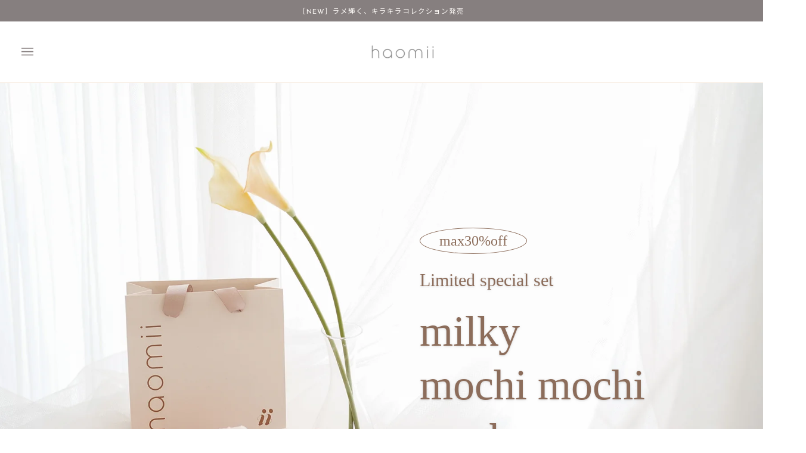

--- FILE ---
content_type: text/html; charset=utf-8
request_url: https://haomii-cosme.com/pages/mochihada
body_size: 36706
content:
<!doctype html>




<html class="no-js" lang="ja" ><head>
  <meta charset="utf-8">
  <meta http-equiv="X-UA-Compatible" content="IE=edge,chrome=1">
  <meta name="viewport" content="width=device-width,initial-scale=1,viewport-fit=cover">
  <meta name="theme-color" content="#567e73"><link rel="canonical" href="https://haomii-cosme.com/pages/mochihada"><!-- ======================= Pipeline Theme V6.4.0 ========================= -->

  <link rel="preconnect" href="https://cdn.shopify.com" crossorigin>
  <link rel="preconnect" href="https://fonts.shopify.com" crossorigin>
  <link rel="preconnect" href="https://monorail-edge.shopifysvc.com" crossorigin>


  <link rel="preload" href="//haomii-cosme.com/cdn/shop/t/103/assets/lazysizes.js?v=111431644619468174291709518455" as="script">
  <link rel="preload" href="//haomii-cosme.com/cdn/shop/t/103/assets/vendor.js?v=44964542964703642421709518451" as="script">
  <link rel="preload" href="//haomii-cosme.com/cdn/shop/t/103/assets/theme.js?v=162474526132691797951709518449" as="script">
  <link rel="preload" href="//haomii-cosme.com/cdn/shop/t/103/assets/theme.css?v=136261118556638928231709518453" as="style">

  
<link rel="shortcut icon" href="//haomii-cosme.com/cdn/shop/files/0422haomii_symbol_GRY_67f3ff26-d3bd-4b6a-865a-7189c98e978b_32x32.jpg?v=1677491831" type="image/png"><!-- Google Tag Manager -->
  <!--
  <script>
    (function(w,d,s,l,i){w[l]=w[l]||[];w[l].push({'gtm.start':
    new Date().getTime(),event:'gtm.js'});var f=d.getElementsByTagName(s)[0],
    j=d.createElement(s),dl=l!='dataLayer'?'&l='+l:'';j.async=true;j.src=
    'https://www.googletagmanager.com/gtm.js?id='+i+dl;f.parentNode.insertBefore(j,f);
    })(window,document,'script','dataLayer','GTM-T4WHC3C');
  </script>
  -->
  <!-- End Google Tag Manager -->

  <!-- Twitter conversion tracking base code -->
  <script>
    !function(e,t,n,s,u,a){e.twq||(s=e.twq=function(){s.exe?s.exe.apply(s,arguments):s.queue.push(arguments);
    },s.version='1.1',s.queue=[],u=t.createElement(n),u.async=!0,u.src='https://static.ads-twitter.com/uwt.js',
    a=t.getElementsByTagName(n)[0],a.parentNode.insertBefore(u,a))}(window,document,'script');
    twq('config','ode4s');
  </script>
  <!-- End Twitter conversion tracking base code -->

  <!-- Title and description ================================================ -->
  
  <title>
    

    mochihada
&ndash; haomii

  </title><!-- /snippets/social-meta-tags.liquid --><meta property="og:site_name" content="haomii">
<meta property="og:url" content="https://haomii-cosme.com/pages/mochihada">
<meta property="og:title" content="mochihada">
<meta property="og:type" content="website">
<meta property="og:description" content="コスメブランド 「haomii（ハオミー）」公式サイトです。唇をそっと包んでうるつや感続く、蜜膜ティント『メルティーフラワーリップティント』が発売中。少しずつ理想の自分に近づいていくあなたを応援する、そんなコスメをお届けします。"><meta property="og:image" content="http://haomii-cosme.com/cdn/shop/files/0817__POPUP__A1___ol.jpg?v=1667392405">
    <meta property="og:image:secure_url" content="https://haomii-cosme.com/cdn/shop/files/0817__POPUP__A1___ol.jpg?v=1667392405">
    <meta property="og:image:width" content="1200">
    <meta property="og:image:height" content="628">


<meta name="twitter:site" content="@haomii_official">
<meta name="twitter:card" content="summary_large_image">
<meta name="twitter:title" content="mochihada">
<meta name="twitter:description" content="コスメブランド 「haomii（ハオミー）」公式サイトです。唇をそっと包んでうるつや感続く、蜜膜ティント『メルティーフラワーリップティント』が発売中。少しずつ理想の自分に近づいていくあなたを応援する、そんなコスメをお届けします。"><!-- CSS ================================================================== -->

  <link href="//haomii-cosme.com/cdn/shop/t/103/assets/font-settings.css?v=154333581556175509431709518449" rel="stylesheet" type="text/css" media="all" />

  <!-- /snippets/css-variables.liquid -->


<style data-shopify>

:root {
/* ================ Spinner ================ */
--SPINNER: url(//haomii-cosme.com/cdn/shop/t/103/assets/spinner.gif?v=74017169589876499871709518451);


/* ================ Layout Variables ================ */






--LAYOUT-WIDTH: 1450px;
--LAYOUT-GUTTER: 20px;
--LAYOUT-GUTTER-OFFSET: -20px;
--NAV-GUTTER: 15px;
--LAYOUT-OUTER: 36px;

/* ================ Product video ================ */

--COLOR-VIDEO-BG: #f2f2f2;


/* ================ Color Variables ================ */

/* === Backgrounds ===*/
--COLOR-BG: #ffffff;
--COLOR-BG-ACCENT: #fcfaf7;

/* === Text colors ===*/
--COLOR-TEXT-DARK: #685151;
--COLOR-TEXT: #867f7f;
--COLOR-TEXT-LIGHT: #aaa5a5;

/* === Bright color ===*/
--COLOR-PRIMARY: #972e33;
--COLOR-PRIMARY-HOVER: #661317;
--COLOR-PRIMARY-FADE: rgba(151, 46, 51, 0.05);
--COLOR-PRIMARY-FADE-HOVER: rgba(151, 46, 51, 0.1);--COLOR-PRIMARY-OPPOSITE: #ffffff;

/* === Secondary/link Color ===*/
--COLOR-SECONDARY: #567e73;
--COLOR-SECONDARY-HOVER: #2d5b4e;
--COLOR-SECONDARY-FADE: rgba(86, 126, 115, 0.05);
--COLOR-SECONDARY-FADE-HOVER: rgba(86, 126, 115, 0.1);--COLOR-SECONDARY-OPPOSITE: #ffffff;

/* === Shades of grey ===*/
--COLOR-A5:  rgba(134, 127, 127, 0.05);
--COLOR-A10: rgba(134, 127, 127, 0.1);
--COLOR-A20: rgba(134, 127, 127, 0.2);
--COLOR-A35: rgba(134, 127, 127, 0.35);
--COLOR-A50: rgba(134, 127, 127, 0.5);
--COLOR-A80: rgba(134, 127, 127, 0.8);
--COLOR-A90: rgba(134, 127, 127, 0.9);
--COLOR-A95: rgba(134, 127, 127, 0.95);


/* ================ Inverted Color Variables ================ */

--INVERSE-BG: #867f7f;
--INVERSE-BG-ACCENT: #9e3d71;

/* === Text colors ===*/
--INVERSE-TEXT-DARK: #ffffff;
--INVERSE-TEXT: #ffffff;
--INVERSE-TEXT-LIGHT: #dbd9d9;

/* === Bright color ===*/
--INVERSE-PRIMARY: #ffe5da;
--INVERSE-PRIMARY-HOVER: #ffaf8e;
--INVERSE-PRIMARY-FADE: rgba(255, 229, 218, 0.05);
--INVERSE-PRIMARY-FADE-HOVER: rgba(255, 229, 218, 0.1);--INVERSE-PRIMARY-OPPOSITE: #000000;


/* === Second Color ===*/
--INVERSE-SECONDARY: #dff3fd;
--INVERSE-SECONDARY-HOVER: #91dbff;
--INVERSE-SECONDARY-FADE: rgba(223, 243, 253, 0.05);
--INVERSE-SECONDARY-FADE-HOVER: rgba(223, 243, 253, 0.1);--INVERSE-SECONDARY-OPPOSITE: #000000;


/* === Shades of grey ===*/
--INVERSE-A5:  rgba(255, 255, 255, 0.05);
--INVERSE-A10: rgba(255, 255, 255, 0.1);
--INVERSE-A20: rgba(255, 255, 255, 0.2);
--INVERSE-A35: rgba(255, 255, 255, 0.3);
--INVERSE-A80: rgba(255, 255, 255, 0.8);
--INVERSE-A90: rgba(255, 255, 255, 0.9);
--INVERSE-A95: rgba(255, 255, 255, 0.95);


/* ================ Bright Color Variables ================ */

--BRIGHT-BG: #e7caac;
--BRIGHT-BG-ACCENT: #ff4b00;

/* === Text colors ===*/
--BRIGHT-TEXT-DARK: #a1a1a1;
--BRIGHT-TEXT: #616161;
--BRIGHT-TEXT-LIGHT: #898178;

/* === Bright color ===*/
--BRIGHT-PRIMARY: #ff4b00;
--BRIGHT-PRIMARY-HOVER: #b33500;
--BRIGHT-PRIMARY-FADE: rgba(255, 75, 0, 0.05);
--BRIGHT-PRIMARY-FADE-HOVER: rgba(255, 75, 0, 0.1);--BRIGHT-PRIMARY-OPPOSITE: #000000;


/* === Second Color ===*/
--BRIGHT-SECONDARY: #3f9f85;
--BRIGHT-SECONDARY-HOVER: #1e735c;
--BRIGHT-SECONDARY-FADE: rgba(63, 159, 133, 0.05);
--BRIGHT-SECONDARY-FADE-HOVER: rgba(63, 159, 133, 0.1);--BRIGHT-SECONDARY-OPPOSITE: #000000;


/* === Shades of grey ===*/
--BRIGHT-A5:  rgba(97, 97, 97, 0.05);
--BRIGHT-A10: rgba(97, 97, 97, 0.1);
--BRIGHT-A20: rgba(97, 97, 97, 0.2);
--BRIGHT-A35: rgba(97, 97, 97, 0.3);
--BRIGHT-A80: rgba(97, 97, 97, 0.8);
--BRIGHT-A90: rgba(97, 97, 97, 0.9);
--BRIGHT-A95: rgba(97, 97, 97, 0.95);


/* === Account Bar ===*/
--COLOR-ANNOUNCEMENT-BG: #867f7f;
--COLOR-ANNOUNCEMENT-TEXT: #fffcf9;

/* === Nav and dropdown link background ===*/
--COLOR-NAV: #ffffff;
--COLOR-NAV-TEXT: #867f7f;
--COLOR-NAV-TEXT-DARK: #685151;
--COLOR-NAV-TEXT-LIGHT: #aaa5a5;
--COLOR-NAV-BORDER: #f8f0e7;
--COLOR-NAV-A10: rgba(134, 127, 127, 0.1);
--COLOR-NAV-A50: rgba(134, 127, 127, 0.5);
--COLOR-HIGHLIGHT-LINK: #d2815f;

/* === Site Footer ===*/
--COLOR-FOOTER-BG: #867f7f;
--COLOR-FOOTER-TEXT: #ffffff;
--COLOR-FOOTER-A5: rgba(255, 255, 255, 0.05);
--COLOR-FOOTER-A15: rgba(255, 255, 255, 0.15);
--COLOR-FOOTER-A90: rgba(255, 255, 255, 0.9);

/* === Sub-Footer ===*/
--COLOR-SUB-FOOTER-BG: #867f7f;
--COLOR-SUB-FOOTER-TEXT: #fcfaf7;
--COLOR-SUB-FOOTER-A5: rgba(252, 250, 247, 0.05);
--COLOR-SUB-FOOTER-A15: rgba(252, 250, 247, 0.15);
--COLOR-SUB-FOOTER-A90: rgba(252, 250, 247, 0.9);

/* === Products ===*/
--PRODUCT-GRID-ASPECT-RATIO: 100%;

/* === Product badges ===*/
--COLOR-BADGE: #ffffff;
--COLOR-BADGE-TEXT: #656565;
--COLOR-BADGE-TEXT-HOVER: #8b8b8b;
--COLOR-BADGE-HAIRLINE: #f7f7f7;

/* === Product item slider ===*/--COLOR-PRODUCT-SLIDER: #ffffff;--COLOR-PRODUCT-SLIDER-OPPOSITE: rgba(13, 13, 13, 0.06);/* === disabled form colors ===*/
--COLOR-DISABLED-BG: #f3f2f2;
--COLOR-DISABLED-TEXT: #d5d2d2;

--INVERSE-DISABLED-BG: #928c8c;
--INVERSE-DISABLED-TEXT: #b0acac;

/* === Button Radius === */
--BUTTON-RADIUS: 0px;


/* ================ Typography ================ */

--FONT-STACK-BODY: "Josefin Sans", sans-serif;
--FONT-STYLE-BODY: normal;
--FONT-WEIGHT-BODY: 400;
--FONT-WEIGHT-BODY-BOLD: 500;
--FONT-ADJUST-BODY: 0.75;

--FONT-STACK-HEADING: "Josefin Sans", sans-serif;
--FONT-STYLE-HEADING: normal;
--FONT-WEIGHT-HEADING: 400;
--FONT-WEIGHT-HEADING-BOLD: 500;
--FONT-ADJUST-HEADING: 1.0;

  --FONT-HEADING-SPACE: normal;
  --FONT-HEADING-CAPS: none;


--FONT-STACK-ACCENT: "Josefin Sans", sans-serif;
--FONT-STYLE-ACCENT: normal;
--FONT-WEIGHT-ACCENT: 400;
--FONT-WEIGHT-ACCENT-BOLD: 500;
--FONT-ADJUST-ACCENT: 1.0;
--FONT-SPACING-ACCENT: 1px;

--FONT-STACK-NAV: "Josefin Sans", sans-serif;
--FONT-STYLE-NAV: normal;
--FONT-ADJUST-NAV: 1.0;

--FONT-WEIGHT-NAV: 400;
--FONT-WEIGHT-NAV-BOLD: 500;


--ICO-SELECT: url('//haomii-cosme.com/cdn/shop/t/103/assets/ico-select.svg?v=1322231652921098661709518449');

/* ================ Photo correction ================ */
--PHOTO-CORRECTION: 100%;



}

</style>
  <link href="//haomii-cosme.com/cdn/shop/t/103/assets/tailwind.css?v=147400461314017771971709522176" rel="stylesheet" type="text/css" media="all" />
  <link href="//haomii-cosme.com/cdn/shop/t/103/assets/theme.css?v=136261118556638928231709518453" rel="stylesheet" type="text/css" media="all" />

  <!-- font hardcoded -->
  <link rel="preconnect" href="https://fonts.googleapis.com">
  <link rel="preconnect" href="https://fonts.gstatic.com" crossorigin>
  <link href="https://fonts.googleapis.com/css2?family=Josefin+Sans:ital,wght@0,100;0,200;0,300;0,400;0,500;0,600;0,700;1,100;1,200;1,300;1,400;1,500;1,600;1,700&family=Noto+Sans+JP:wght@100;300;400;500;700;900&display=swap" rel="stylesheet">
  <style>
    * {
      font-family: 'Josefin Sans', 'Noto Sans JP';
    }
  </style>
  <!-- End font hardcoded -->
  

  <script>
    document.documentElement.className = document.documentElement.className.replace('no-js', 'js');

    let root = '/';
    if (root[root.length - 1] !== '/') {
      root = `${root}/`;
    }
    var theme = {
      routes: {
        root_url: root,
        cart: '/cart',
        cart_add_url: '/cart/add',
        product_recommendations_url: '/recommendations/products',
        account_addresses_url: '/account/addresses'
      },
      assets: {
        photoswipe: '//haomii-cosme.com/cdn/shop/t/103/assets/photoswipe.js?v=162613001030112971491709518455',
        smoothscroll: '//haomii-cosme.com/cdn/shop/t/103/assets/smoothscroll.js?v=37906625415260927261709518455',
        swatches: '//haomii-cosme.com/cdn/shop/t/103/assets/swatches.json?v=154940297821828866241709518449',
        noImage: '//haomii-cosme.com/cdn/shopifycloud/storefront/assets/no-image-2048-a2addb12.gif',
        base: '//haomii-cosme.com/cdn/shop/t/103/assets/'
      },
      strings: {
        swatchesKey: "Color, Colour",
        addToCart: "カートに追加",
        estimateShipping: "Estimate shipping",
        noShippingAvailable: "We do not ship to this destination.",
        free: "Free",
        from: "From",
        preOrder: "Pre-order",
        soldOut: "Sold Out",
        sale: "Sale",
        subscription: "Subscription",
        unavailable: "Unavailable",
        unitPrice: "Unit price",
        unitPriceSeparator: "per",
        stockout: "All available stock is in cart",
        products: "Products",
        pages: "Pages",
        collections: "Collections",
        resultsFor: "Results for",
        noResultsFor: "No results for",
        articles: "Articles",
        successMessage: "Link copied to clipboard",
      },
      settings: {
        badge_sale_type: "dollar",
        search_products: true,
        search_collections: true,
        search_pages: false,
        search_articles: false,
        animate_hover: true,
        animate_scroll: false,
        show_locale_desktop: null,
        show_locale_mobile: null,
        show_currency_desktop: null,
        show_currency_mobile: null,
        currency_select_type: "country",
        currency_code_enable: false,
        excluded_collections_strict: ["all"," frontpage"],
        excluded_collections: ["sibling"]
      },
      info: {
        name: 'pipeline'
      },
      version: '6.4.0',
      moneyFormat: "¥{{amount_no_decimals}}",
      shopCurrency: "JPY",
      currencyCode: "JPY"
    }
    let windowInnerHeight = window.innerHeight;
    document.documentElement.style.setProperty('--full-screen', `${windowInnerHeight}px`);
    document.documentElement.style.setProperty('--three-quarters', `${windowInnerHeight * 0.75}px`);
    document.documentElement.style.setProperty('--two-thirds', `${windowInnerHeight * 0.66}px`);
    document.documentElement.style.setProperty('--one-half', `${windowInnerHeight * 0.5}px`);
    document.documentElement.style.setProperty('--one-third', `${windowInnerHeight * 0.33}px`);
    document.documentElement.style.setProperty('--one-fifth', `${windowInnerHeight * 0.2}px`);

    window.lazySizesConfig = window.lazySizesConfig || {};
    window.lazySizesConfig.loadHidden = false;
    window.isRTL = document.documentElement.getAttribute('dir') === 'rtl';
  </script><!-- Theme Javascript ============================================================== -->
  <script src="//haomii-cosme.com/cdn/shop/t/103/assets/lazysizes.js?v=111431644619468174291709518455" async="async"></script>
  <script src="//haomii-cosme.com/cdn/shop/t/103/assets/vendor.js?v=44964542964703642421709518451" defer="defer"></script>
  <script src="//haomii-cosme.com/cdn/shop/t/103/assets/theme.js?v=162474526132691797951709518449" defer="defer"></script>

  <script>
    (function () {
      function onPageShowEvents() {
        if ('requestIdleCallback' in window) {
          requestIdleCallback(initCartEvent, { timeout: 500 })
        } else {
          initCartEvent()
        }
        function initCartEvent(){
          window.fetch(window.theme.routes.cart + '.js')
          .then((response) => {
            if(!response.ok){
              throw {status: response.statusText};
            }
            return response.json();
          })
          .then((response) => {
            document.dispatchEvent(new CustomEvent('theme:cart:change', {
              detail: {
                cart: response,
              },
              bubbles: true,
            }));
            return response;
          })
          .catch((e) => {
            console.error(e);
          });
        }
      };
      window.onpageshow = onPageShowEvents;
    })();
  </script>

  <script type="text/javascript">
    if (window.MSInputMethodContext && document.documentMode) {
      var scripts = document.getElementsByTagName('script')[0];
      var polyfill = document.createElement("script");
      polyfill.defer = true;
      polyfill.src = "//haomii-cosme.com/cdn/shop/t/103/assets/ie11.js?v=144489047535103983231709518451";

      scripts.parentNode.insertBefore(polyfill, scripts);
    }
  </script>

  <!-- Shopify app scripts =========================================================== -->
  <script>window.performance && window.performance.mark && window.performance.mark('shopify.content_for_header.start');</script><meta name="facebook-domain-verification" content="rgcgy5e8vuul5tfdnahi0m3bhqo3wm">
<meta name="google-site-verification" content="8o-_UYtsCxmy5RPdMtCgS8_eecB5d7sZjOiwQBAnfU4">
<meta id="shopify-digital-wallet" name="shopify-digital-wallet" content="/62992449754/digital_wallets/dialog">
<meta name="shopify-checkout-api-token" content="fe5bb93cbbe84bea9dd1399cf0ed3007">
<script async="async" src="/checkouts/internal/preloads.js?locale=ja-JP"></script>
<link rel="preconnect" href="https://shop.app" crossorigin="anonymous">
<script async="async" src="https://shop.app/checkouts/internal/preloads.js?locale=ja-JP&shop_id=62992449754" crossorigin="anonymous"></script>
<script id="apple-pay-shop-capabilities" type="application/json">{"shopId":62992449754,"countryCode":"JP","currencyCode":"JPY","merchantCapabilities":["supports3DS"],"merchantId":"gid:\/\/shopify\/Shop\/62992449754","merchantName":"haomii","requiredBillingContactFields":["postalAddress","email","phone"],"requiredShippingContactFields":["postalAddress","email","phone"],"shippingType":"shipping","supportedNetworks":["visa","masterCard","amex","jcb","discover"],"total":{"type":"pending","label":"haomii","amount":"1.00"},"shopifyPaymentsEnabled":true,"supportsSubscriptions":true}</script>
<script id="shopify-features" type="application/json">{"accessToken":"fe5bb93cbbe84bea9dd1399cf0ed3007","betas":["rich-media-storefront-analytics"],"domain":"haomii-cosme.com","predictiveSearch":false,"shopId":62992449754,"locale":"ja"}</script>
<script>var Shopify = Shopify || {};
Shopify.shop = "haomii.myshopify.com";
Shopify.locale = "ja";
Shopify.currency = {"active":"JPY","rate":"1.0"};
Shopify.country = "JP";
Shopify.theme = {"name":"haomii-24march\/main","id":140751339738,"schema_name":"Pipeline","schema_version":"6.4.0","theme_store_id":null,"role":"main"};
Shopify.theme.handle = "null";
Shopify.theme.style = {"id":null,"handle":null};
Shopify.cdnHost = "haomii-cosme.com/cdn";
Shopify.routes = Shopify.routes || {};
Shopify.routes.root = "/";</script>
<script type="module">!function(o){(o.Shopify=o.Shopify||{}).modules=!0}(window);</script>
<script>!function(o){function n(){var o=[];function n(){o.push(Array.prototype.slice.apply(arguments))}return n.q=o,n}var t=o.Shopify=o.Shopify||{};t.loadFeatures=n(),t.autoloadFeatures=n()}(window);</script>
<script>
  window.ShopifyPay = window.ShopifyPay || {};
  window.ShopifyPay.apiHost = "shop.app\/pay";
  window.ShopifyPay.redirectState = null;
</script>
<script id="shop-js-analytics" type="application/json">{"pageType":"page"}</script>
<script defer="defer" async type="module" src="//haomii-cosme.com/cdn/shopifycloud/shop-js/modules/v2/client.init-shop-cart-sync_CSE-8ASR.ja.esm.js"></script>
<script defer="defer" async type="module" src="//haomii-cosme.com/cdn/shopifycloud/shop-js/modules/v2/chunk.common_DDD8GOhs.esm.js"></script>
<script defer="defer" async type="module" src="//haomii-cosme.com/cdn/shopifycloud/shop-js/modules/v2/chunk.modal_B6JNj9sU.esm.js"></script>
<script type="module">
  await import("//haomii-cosme.com/cdn/shopifycloud/shop-js/modules/v2/client.init-shop-cart-sync_CSE-8ASR.ja.esm.js");
await import("//haomii-cosme.com/cdn/shopifycloud/shop-js/modules/v2/chunk.common_DDD8GOhs.esm.js");
await import("//haomii-cosme.com/cdn/shopifycloud/shop-js/modules/v2/chunk.modal_B6JNj9sU.esm.js");

  window.Shopify.SignInWithShop?.initShopCartSync?.({"fedCMEnabled":true,"windoidEnabled":true});

</script>
<script>
  window.Shopify = window.Shopify || {};
  if (!window.Shopify.featureAssets) window.Shopify.featureAssets = {};
  window.Shopify.featureAssets['shop-js'] = {"shop-cart-sync":["modules/v2/client.shop-cart-sync_BCoLmxl3.ja.esm.js","modules/v2/chunk.common_DDD8GOhs.esm.js","modules/v2/chunk.modal_B6JNj9sU.esm.js"],"init-fed-cm":["modules/v2/client.init-fed-cm_BUzkuSqB.ja.esm.js","modules/v2/chunk.common_DDD8GOhs.esm.js","modules/v2/chunk.modal_B6JNj9sU.esm.js"],"init-shop-email-lookup-coordinator":["modules/v2/client.init-shop-email-lookup-coordinator_BW32axq4.ja.esm.js","modules/v2/chunk.common_DDD8GOhs.esm.js","modules/v2/chunk.modal_B6JNj9sU.esm.js"],"init-windoid":["modules/v2/client.init-windoid_BvNGLRkF.ja.esm.js","modules/v2/chunk.common_DDD8GOhs.esm.js","modules/v2/chunk.modal_B6JNj9sU.esm.js"],"shop-button":["modules/v2/client.shop-button_CH0XKSrs.ja.esm.js","modules/v2/chunk.common_DDD8GOhs.esm.js","modules/v2/chunk.modal_B6JNj9sU.esm.js"],"shop-cash-offers":["modules/v2/client.shop-cash-offers_DjoQtMHe.ja.esm.js","modules/v2/chunk.common_DDD8GOhs.esm.js","modules/v2/chunk.modal_B6JNj9sU.esm.js"],"shop-toast-manager":["modules/v2/client.shop-toast-manager_B8NLGr5M.ja.esm.js","modules/v2/chunk.common_DDD8GOhs.esm.js","modules/v2/chunk.modal_B6JNj9sU.esm.js"],"init-shop-cart-sync":["modules/v2/client.init-shop-cart-sync_CSE-8ASR.ja.esm.js","modules/v2/chunk.common_DDD8GOhs.esm.js","modules/v2/chunk.modal_B6JNj9sU.esm.js"],"init-customer-accounts-sign-up":["modules/v2/client.init-customer-accounts-sign-up_C-LwrDE-.ja.esm.js","modules/v2/client.shop-login-button_D0X6bVTm.ja.esm.js","modules/v2/chunk.common_DDD8GOhs.esm.js","modules/v2/chunk.modal_B6JNj9sU.esm.js"],"pay-button":["modules/v2/client.pay-button_imCDqct4.ja.esm.js","modules/v2/chunk.common_DDD8GOhs.esm.js","modules/v2/chunk.modal_B6JNj9sU.esm.js"],"init-customer-accounts":["modules/v2/client.init-customer-accounts_CxIJyI-K.ja.esm.js","modules/v2/client.shop-login-button_D0X6bVTm.ja.esm.js","modules/v2/chunk.common_DDD8GOhs.esm.js","modules/v2/chunk.modal_B6JNj9sU.esm.js"],"avatar":["modules/v2/client.avatar_BTnouDA3.ja.esm.js"],"init-shop-for-new-customer-accounts":["modules/v2/client.init-shop-for-new-customer-accounts_DRBL7B82.ja.esm.js","modules/v2/client.shop-login-button_D0X6bVTm.ja.esm.js","modules/v2/chunk.common_DDD8GOhs.esm.js","modules/v2/chunk.modal_B6JNj9sU.esm.js"],"shop-follow-button":["modules/v2/client.shop-follow-button_D610YzXR.ja.esm.js","modules/v2/chunk.common_DDD8GOhs.esm.js","modules/v2/chunk.modal_B6JNj9sU.esm.js"],"checkout-modal":["modules/v2/client.checkout-modal_NhzDspE5.ja.esm.js","modules/v2/chunk.common_DDD8GOhs.esm.js","modules/v2/chunk.modal_B6JNj9sU.esm.js"],"shop-login-button":["modules/v2/client.shop-login-button_D0X6bVTm.ja.esm.js","modules/v2/chunk.common_DDD8GOhs.esm.js","modules/v2/chunk.modal_B6JNj9sU.esm.js"],"lead-capture":["modules/v2/client.lead-capture_pLpCOlEn.ja.esm.js","modules/v2/chunk.common_DDD8GOhs.esm.js","modules/v2/chunk.modal_B6JNj9sU.esm.js"],"shop-login":["modules/v2/client.shop-login_DiHM-Diw.ja.esm.js","modules/v2/chunk.common_DDD8GOhs.esm.js","modules/v2/chunk.modal_B6JNj9sU.esm.js"],"payment-terms":["modules/v2/client.payment-terms_BdLTgEH_.ja.esm.js","modules/v2/chunk.common_DDD8GOhs.esm.js","modules/v2/chunk.modal_B6JNj9sU.esm.js"]};
</script>
<script>(function() {
  var isLoaded = false;
  function asyncLoad() {
    if (isLoaded) return;
    isLoaded = true;
    var urls = ["https:\/\/instafeed.nfcube.com\/cdn\/3c52a826ffeb6b1a28ad5313f068ceb4.js?shop=haomii.myshopify.com","https:\/\/gift-script-pr.pages.dev\/script.js?shop=haomii.myshopify.com"];
    for (var i = 0; i < urls.length; i++) {
      var s = document.createElement('script');
      s.type = 'text/javascript';
      s.async = true;
      s.src = urls[i];
      var x = document.getElementsByTagName('script')[0];
      x.parentNode.insertBefore(s, x);
    }
  };
  if(window.attachEvent) {
    window.attachEvent('onload', asyncLoad);
  } else {
    window.addEventListener('load', asyncLoad, false);
  }
})();</script>
<script id="__st">var __st={"a":62992449754,"offset":32400,"reqid":"fe3f2ce6-508a-4c32-a5b4-74fe47ed7c6e-1769795637","pageurl":"haomii-cosme.com\/pages\/mochihada","s":"pages-104610103514","u":"da6d590ec10f","p":"page","rtyp":"page","rid":104610103514};</script>
<script>window.ShopifyPaypalV4VisibilityTracking = true;</script>
<script id="form-persister">!function(){'use strict';const t='contact',e='new_comment',n=[[t,t],['blogs',e],['comments',e],[t,'customer']],o='password',r='form_key',c=['recaptcha-v3-token','g-recaptcha-response','h-captcha-response',o],s=()=>{try{return window.sessionStorage}catch{return}},i='__shopify_v',u=t=>t.elements[r],a=function(){const t=[...n].map((([t,e])=>`form[action*='/${t}']:not([data-nocaptcha='true']) input[name='form_type'][value='${e}']`)).join(',');var e;return e=t,()=>e?[...document.querySelectorAll(e)].map((t=>t.form)):[]}();function m(t){const e=u(t);a().includes(t)&&(!e||!e.value)&&function(t){try{if(!s())return;!function(t){const e=s();if(!e)return;const n=u(t);if(!n)return;const o=n.value;o&&e.removeItem(o)}(t);const e=Array.from(Array(32),(()=>Math.random().toString(36)[2])).join('');!function(t,e){u(t)||t.append(Object.assign(document.createElement('input'),{type:'hidden',name:r})),t.elements[r].value=e}(t,e),function(t,e){const n=s();if(!n)return;const r=[...t.querySelectorAll(`input[type='${o}']`)].map((({name:t})=>t)),u=[...c,...r],a={};for(const[o,c]of new FormData(t).entries())u.includes(o)||(a[o]=c);n.setItem(e,JSON.stringify({[i]:1,action:t.action,data:a}))}(t,e)}catch(e){console.error('failed to persist form',e)}}(t)}const f=t=>{if('true'===t.dataset.persistBound)return;const e=function(t,e){const n=function(t){return'function'==typeof t.submit?t.submit:HTMLFormElement.prototype.submit}(t).bind(t);return function(){let t;return()=>{t||(t=!0,(()=>{try{e(),n()}catch(t){(t=>{console.error('form submit failed',t)})(t)}})(),setTimeout((()=>t=!1),250))}}()}(t,(()=>{m(t)}));!function(t,e){if('function'==typeof t.submit&&'function'==typeof e)try{t.submit=e}catch{}}(t,e),t.addEventListener('submit',(t=>{t.preventDefault(),e()})),t.dataset.persistBound='true'};!function(){function t(t){const e=(t=>{const e=t.target;return e instanceof HTMLFormElement?e:e&&e.form})(t);e&&m(e)}document.addEventListener('submit',t),document.addEventListener('DOMContentLoaded',(()=>{const e=a();for(const t of e)f(t);var n;n=document.body,new window.MutationObserver((t=>{for(const e of t)if('childList'===e.type&&e.addedNodes.length)for(const t of e.addedNodes)1===t.nodeType&&'FORM'===t.tagName&&a().includes(t)&&f(t)})).observe(n,{childList:!0,subtree:!0,attributes:!1}),document.removeEventListener('submit',t)}))}()}();</script>
<script integrity="sha256-4kQ18oKyAcykRKYeNunJcIwy7WH5gtpwJnB7kiuLZ1E=" data-source-attribution="shopify.loadfeatures" defer="defer" src="//haomii-cosme.com/cdn/shopifycloud/storefront/assets/storefront/load_feature-a0a9edcb.js" crossorigin="anonymous"></script>
<script crossorigin="anonymous" defer="defer" src="//haomii-cosme.com/cdn/shopifycloud/storefront/assets/shopify_pay/storefront-65b4c6d7.js?v=20250812"></script>
<script data-source-attribution="shopify.dynamic_checkout.dynamic.init">var Shopify=Shopify||{};Shopify.PaymentButton=Shopify.PaymentButton||{isStorefrontPortableWallets:!0,init:function(){window.Shopify.PaymentButton.init=function(){};var t=document.createElement("script");t.src="https://haomii-cosme.com/cdn/shopifycloud/portable-wallets/latest/portable-wallets.ja.js",t.type="module",document.head.appendChild(t)}};
</script>
<script data-source-attribution="shopify.dynamic_checkout.buyer_consent">
  function portableWalletsHideBuyerConsent(e){var t=document.getElementById("shopify-buyer-consent"),n=document.getElementById("shopify-subscription-policy-button");t&&n&&(t.classList.add("hidden"),t.setAttribute("aria-hidden","true"),n.removeEventListener("click",e))}function portableWalletsShowBuyerConsent(e){var t=document.getElementById("shopify-buyer-consent"),n=document.getElementById("shopify-subscription-policy-button");t&&n&&(t.classList.remove("hidden"),t.removeAttribute("aria-hidden"),n.addEventListener("click",e))}window.Shopify?.PaymentButton&&(window.Shopify.PaymentButton.hideBuyerConsent=portableWalletsHideBuyerConsent,window.Shopify.PaymentButton.showBuyerConsent=portableWalletsShowBuyerConsent);
</script>
<script data-source-attribution="shopify.dynamic_checkout.cart.bootstrap">document.addEventListener("DOMContentLoaded",(function(){function t(){return document.querySelector("shopify-accelerated-checkout-cart, shopify-accelerated-checkout")}if(t())Shopify.PaymentButton.init();else{new MutationObserver((function(e,n){t()&&(Shopify.PaymentButton.init(),n.disconnect())})).observe(document.body,{childList:!0,subtree:!0})}}));
</script>
<link id="shopify-accelerated-checkout-styles" rel="stylesheet" media="screen" href="https://haomii-cosme.com/cdn/shopifycloud/portable-wallets/latest/accelerated-checkout-backwards-compat.css" crossorigin="anonymous">
<style id="shopify-accelerated-checkout-cart">
        #shopify-buyer-consent {
  margin-top: 1em;
  display: inline-block;
  width: 100%;
}

#shopify-buyer-consent.hidden {
  display: none;
}

#shopify-subscription-policy-button {
  background: none;
  border: none;
  padding: 0;
  text-decoration: underline;
  font-size: inherit;
  cursor: pointer;
}

#shopify-subscription-policy-button::before {
  box-shadow: none;
}

      </style>

<script>window.performance && window.performance.mark && window.performance.mark('shopify.content_for_header.end');</script>
<!-- BEGIN app block: shopify://apps/fontify/blocks/app-embed/334490e2-2153-4a2e-a452-e90bdeffa3cc --><link rel="preconnect" href="https://cdn.nitroapps.co" crossorigin=""><!-- app metafields --><style type="text/css" id="nitro-fontify" >
</style>
<script>
    console.log(null);
    console.log(null);
  </script><script
  type="text/javascript"
  id="fontify-scripts"
>
  
  (function () {
    // Prevent duplicate execution
    if (window.fontifyScriptInitialized) {
      return;
    }
    window.fontifyScriptInitialized = true;

    if (window.opener) {
      // Remove existing listener if any before adding new one
      if (window.fontifyMessageListener) {
        window.removeEventListener('message', window.fontifyMessageListener, false);
      }

      function watchClosedWindow() {
        let itv = setInterval(function () {
          if (!window.opener || window.opener.closed) {
            clearInterval(itv);
            window.close();
          }
        }, 1000);
      }

      // Helper function to inject scripts and links from vite-tag content
      function injectScript(encodedContent) {
        

        // Decode HTML entities
        const tempTextarea = document.createElement('textarea');
        tempTextarea.innerHTML = encodedContent;
        const viteContent = tempTextarea.value;

        // Parse HTML content
        const tempDiv = document.createElement('div');
        tempDiv.innerHTML = viteContent;

        // Track duplicates within tempDiv only
        const scriptIds = new Set();
        const scriptSrcs = new Set();
        const linkKeys = new Set();

        // Helper to clone element attributes
        function cloneAttributes(source, target) {
          Array.from(source.attributes).forEach(function(attr) {
            if (attr.name === 'crossorigin') {
              target.crossOrigin = attr.value;
            } else {
              target.setAttribute(attr.name, attr.value);
            }
          });
          if (source.textContent) {
            target.textContent = source.textContent;
          }
        }

        // Inject scripts (filter duplicates within tempDiv)
        tempDiv.querySelectorAll('script').forEach(function(script) {
          const scriptId = script.getAttribute('id');
          const scriptSrc = script.getAttribute('src');

          // Skip if duplicate in tempDiv
          if ((scriptId && scriptIds.has(scriptId)) || (scriptSrc && scriptSrcs.has(scriptSrc))) {
            return;
          }

          // Track script
          if (scriptId) scriptIds.add(scriptId);
          if (scriptSrc) scriptSrcs.add(scriptSrc);

          // Clone and inject
          const newScript = document.createElement('script');
          cloneAttributes(script, newScript);

          document.head.appendChild(newScript);
        });

        // Inject links (filter duplicates within tempDiv)
        tempDiv.querySelectorAll('link').forEach(function(link) {
          const linkHref = link.getAttribute('href');
          const linkRel = link.getAttribute('rel') || '';
          const key = linkHref + '|' + linkRel;

          // Skip if duplicate in tempDiv
          if (linkHref && linkKeys.has(key)) {
            return;
          }

          // Track link
          if (linkHref) linkKeys.add(key);

          // Clone and inject
          const newLink = document.createElement('link');
          cloneAttributes(link, newLink);
          document.head.appendChild(newLink);
        });
      }

      // Function to apply preview font data


      function receiveMessage(event) {
        watchClosedWindow();
        if (event.data.action == 'fontify_ready') {
          console.log('fontify_ready');
          injectScript(`&lt;!-- BEGIN app snippet: vite-tag --&gt;


  &lt;script src=&quot;https://cdn.shopify.com/extensions/019bafe3-77e1-7e6a-87b2-cbeff3e5cd6f/fontify-polaris-11/assets/main-B3V8Mu2P.js&quot; type=&quot;module&quot; crossorigin=&quot;anonymous&quot;&gt;&lt;/script&gt;

&lt;!-- END app snippet --&gt;
  &lt;!-- BEGIN app snippet: vite-tag --&gt;


  &lt;link href=&quot;//cdn.shopify.com/extensions/019bafe3-77e1-7e6a-87b2-cbeff3e5cd6f/fontify-polaris-11/assets/main-GVRB1u2d.css&quot; rel=&quot;stylesheet&quot; type=&quot;text/css&quot; media=&quot;all&quot; /&gt;

&lt;!-- END app snippet --&gt;
`);

        } else if (event.data.action == 'font_audit_ready') {
          injectScript(`&lt;!-- BEGIN app snippet: vite-tag --&gt;


  &lt;script src=&quot;https://cdn.shopify.com/extensions/019bafe3-77e1-7e6a-87b2-cbeff3e5cd6f/fontify-polaris-11/assets/audit-DDeWPAiq.js&quot; type=&quot;module&quot; crossorigin=&quot;anonymous&quot;&gt;&lt;/script&gt;

&lt;!-- END app snippet --&gt;
  &lt;!-- BEGIN app snippet: vite-tag --&gt;


  &lt;link href=&quot;//cdn.shopify.com/extensions/019bafe3-77e1-7e6a-87b2-cbeff3e5cd6f/fontify-polaris-11/assets/audit-CNr6hPle.css&quot; rel=&quot;stylesheet&quot; type=&quot;text/css&quot; media=&quot;all&quot; /&gt;

&lt;!-- END app snippet --&gt;
`);

        } else if (event.data.action == 'preview_font_data') {
          const fontData = event?.data || null;
          window.fontifyPreviewData = fontData;
          injectScript(`&lt;!-- BEGIN app snippet: vite-tag --&gt;


  &lt;script src=&quot;https://cdn.shopify.com/extensions/019bafe3-77e1-7e6a-87b2-cbeff3e5cd6f/fontify-polaris-11/assets/preview-CH6oXAfY.js&quot; type=&quot;module&quot; crossorigin=&quot;anonymous&quot;&gt;&lt;/script&gt;

&lt;!-- END app snippet --&gt;
`);
        }
      }

      // Store reference to listener for cleanup
      window.fontifyMessageListener = receiveMessage;
      window.addEventListener('message', receiveMessage, false);

      // Send init message when window is opened from opener
      if (window.opener) {
        window.opener.postMessage({ action: `${window.name}_init`, data: JSON.parse(JSON.stringify({})) }, '*');
      }
    }
  })();
</script>


<!-- END app block --><link href="https://monorail-edge.shopifysvc.com" rel="dns-prefetch">
<script>(function(){if ("sendBeacon" in navigator && "performance" in window) {try {var session_token_from_headers = performance.getEntriesByType('navigation')[0].serverTiming.find(x => x.name == '_s').description;} catch {var session_token_from_headers = undefined;}var session_cookie_matches = document.cookie.match(/_shopify_s=([^;]*)/);var session_token_from_cookie = session_cookie_matches && session_cookie_matches.length === 2 ? session_cookie_matches[1] : "";var session_token = session_token_from_headers || session_token_from_cookie || "";function handle_abandonment_event(e) {var entries = performance.getEntries().filter(function(entry) {return /monorail-edge.shopifysvc.com/.test(entry.name);});if (!window.abandonment_tracked && entries.length === 0) {window.abandonment_tracked = true;var currentMs = Date.now();var navigation_start = performance.timing.navigationStart;var payload = {shop_id: 62992449754,url: window.location.href,navigation_start,duration: currentMs - navigation_start,session_token,page_type: "page"};window.navigator.sendBeacon("https://monorail-edge.shopifysvc.com/v1/produce", JSON.stringify({schema_id: "online_store_buyer_site_abandonment/1.1",payload: payload,metadata: {event_created_at_ms: currentMs,event_sent_at_ms: currentMs}}));}}window.addEventListener('pagehide', handle_abandonment_event);}}());</script>
<script id="web-pixels-manager-setup">(function e(e,d,r,n,o){if(void 0===o&&(o={}),!Boolean(null===(a=null===(i=window.Shopify)||void 0===i?void 0:i.analytics)||void 0===a?void 0:a.replayQueue)){var i,a;window.Shopify=window.Shopify||{};var t=window.Shopify;t.analytics=t.analytics||{};var s=t.analytics;s.replayQueue=[],s.publish=function(e,d,r){return s.replayQueue.push([e,d,r]),!0};try{self.performance.mark("wpm:start")}catch(e){}var l=function(){var e={modern:/Edge?\/(1{2}[4-9]|1[2-9]\d|[2-9]\d{2}|\d{4,})\.\d+(\.\d+|)|Firefox\/(1{2}[4-9]|1[2-9]\d|[2-9]\d{2}|\d{4,})\.\d+(\.\d+|)|Chrom(ium|e)\/(9{2}|\d{3,})\.\d+(\.\d+|)|(Maci|X1{2}).+ Version\/(15\.\d+|(1[6-9]|[2-9]\d|\d{3,})\.\d+)([,.]\d+|)( \(\w+\)|)( Mobile\/\w+|) Safari\/|Chrome.+OPR\/(9{2}|\d{3,})\.\d+\.\d+|(CPU[ +]OS|iPhone[ +]OS|CPU[ +]iPhone|CPU IPhone OS|CPU iPad OS)[ +]+(15[._]\d+|(1[6-9]|[2-9]\d|\d{3,})[._]\d+)([._]\d+|)|Android:?[ /-](13[3-9]|1[4-9]\d|[2-9]\d{2}|\d{4,})(\.\d+|)(\.\d+|)|Android.+Firefox\/(13[5-9]|1[4-9]\d|[2-9]\d{2}|\d{4,})\.\d+(\.\d+|)|Android.+Chrom(ium|e)\/(13[3-9]|1[4-9]\d|[2-9]\d{2}|\d{4,})\.\d+(\.\d+|)|SamsungBrowser\/([2-9]\d|\d{3,})\.\d+/,legacy:/Edge?\/(1[6-9]|[2-9]\d|\d{3,})\.\d+(\.\d+|)|Firefox\/(5[4-9]|[6-9]\d|\d{3,})\.\d+(\.\d+|)|Chrom(ium|e)\/(5[1-9]|[6-9]\d|\d{3,})\.\d+(\.\d+|)([\d.]+$|.*Safari\/(?![\d.]+ Edge\/[\d.]+$))|(Maci|X1{2}).+ Version\/(10\.\d+|(1[1-9]|[2-9]\d|\d{3,})\.\d+)([,.]\d+|)( \(\w+\)|)( Mobile\/\w+|) Safari\/|Chrome.+OPR\/(3[89]|[4-9]\d|\d{3,})\.\d+\.\d+|(CPU[ +]OS|iPhone[ +]OS|CPU[ +]iPhone|CPU IPhone OS|CPU iPad OS)[ +]+(10[._]\d+|(1[1-9]|[2-9]\d|\d{3,})[._]\d+)([._]\d+|)|Android:?[ /-](13[3-9]|1[4-9]\d|[2-9]\d{2}|\d{4,})(\.\d+|)(\.\d+|)|Mobile Safari.+OPR\/([89]\d|\d{3,})\.\d+\.\d+|Android.+Firefox\/(13[5-9]|1[4-9]\d|[2-9]\d{2}|\d{4,})\.\d+(\.\d+|)|Android.+Chrom(ium|e)\/(13[3-9]|1[4-9]\d|[2-9]\d{2}|\d{4,})\.\d+(\.\d+|)|Android.+(UC? ?Browser|UCWEB|U3)[ /]?(15\.([5-9]|\d{2,})|(1[6-9]|[2-9]\d|\d{3,})\.\d+)\.\d+|SamsungBrowser\/(5\.\d+|([6-9]|\d{2,})\.\d+)|Android.+MQ{2}Browser\/(14(\.(9|\d{2,})|)|(1[5-9]|[2-9]\d|\d{3,})(\.\d+|))(\.\d+|)|K[Aa][Ii]OS\/(3\.\d+|([4-9]|\d{2,})\.\d+)(\.\d+|)/},d=e.modern,r=e.legacy,n=navigator.userAgent;return n.match(d)?"modern":n.match(r)?"legacy":"unknown"}(),u="modern"===l?"modern":"legacy",c=(null!=n?n:{modern:"",legacy:""})[u],f=function(e){return[e.baseUrl,"/wpm","/b",e.hashVersion,"modern"===e.buildTarget?"m":"l",".js"].join("")}({baseUrl:d,hashVersion:r,buildTarget:u}),m=function(e){var d=e.version,r=e.bundleTarget,n=e.surface,o=e.pageUrl,i=e.monorailEndpoint;return{emit:function(e){var a=e.status,t=e.errorMsg,s=(new Date).getTime(),l=JSON.stringify({metadata:{event_sent_at_ms:s},events:[{schema_id:"web_pixels_manager_load/3.1",payload:{version:d,bundle_target:r,page_url:o,status:a,surface:n,error_msg:t},metadata:{event_created_at_ms:s}}]});if(!i)return console&&console.warn&&console.warn("[Web Pixels Manager] No Monorail endpoint provided, skipping logging."),!1;try{return self.navigator.sendBeacon.bind(self.navigator)(i,l)}catch(e){}var u=new XMLHttpRequest;try{return u.open("POST",i,!0),u.setRequestHeader("Content-Type","text/plain"),u.send(l),!0}catch(e){return console&&console.warn&&console.warn("[Web Pixels Manager] Got an unhandled error while logging to Monorail."),!1}}}}({version:r,bundleTarget:l,surface:e.surface,pageUrl:self.location.href,monorailEndpoint:e.monorailEndpoint});try{o.browserTarget=l,function(e){var d=e.src,r=e.async,n=void 0===r||r,o=e.onload,i=e.onerror,a=e.sri,t=e.scriptDataAttributes,s=void 0===t?{}:t,l=document.createElement("script"),u=document.querySelector("head"),c=document.querySelector("body");if(l.async=n,l.src=d,a&&(l.integrity=a,l.crossOrigin="anonymous"),s)for(var f in s)if(Object.prototype.hasOwnProperty.call(s,f))try{l.dataset[f]=s[f]}catch(e){}if(o&&l.addEventListener("load",o),i&&l.addEventListener("error",i),u)u.appendChild(l);else{if(!c)throw new Error("Did not find a head or body element to append the script");c.appendChild(l)}}({src:f,async:!0,onload:function(){if(!function(){var e,d;return Boolean(null===(d=null===(e=window.Shopify)||void 0===e?void 0:e.analytics)||void 0===d?void 0:d.initialized)}()){var d=window.webPixelsManager.init(e)||void 0;if(d){var r=window.Shopify.analytics;r.replayQueue.forEach((function(e){var r=e[0],n=e[1],o=e[2];d.publishCustomEvent(r,n,o)})),r.replayQueue=[],r.publish=d.publishCustomEvent,r.visitor=d.visitor,r.initialized=!0}}},onerror:function(){return m.emit({status:"failed",errorMsg:"".concat(f," has failed to load")})},sri:function(e){var d=/^sha384-[A-Za-z0-9+/=]+$/;return"string"==typeof e&&d.test(e)}(c)?c:"",scriptDataAttributes:o}),m.emit({status:"loading"})}catch(e){m.emit({status:"failed",errorMsg:(null==e?void 0:e.message)||"Unknown error"})}}})({shopId: 62992449754,storefrontBaseUrl: "https://haomii-cosme.com",extensionsBaseUrl: "https://extensions.shopifycdn.com/cdn/shopifycloud/web-pixels-manager",monorailEndpoint: "https://monorail-edge.shopifysvc.com/unstable/produce_batch",surface: "storefront-renderer",enabledBetaFlags: ["2dca8a86"],webPixelsConfigList: [{"id":"506069210","configuration":"{\"config\":\"{\\\"pixel_id\\\":\\\"G-16YLWH76BP\\\",\\\"target_country\\\":\\\"JP\\\",\\\"gtag_events\\\":[{\\\"type\\\":\\\"search\\\",\\\"action_label\\\":[\\\"G-16YLWH76BP\\\",\\\"AW-11458381522\\\/tYiYCPr8l5kZENKN5Ncq\\\"]},{\\\"type\\\":\\\"begin_checkout\\\",\\\"action_label\\\":[\\\"G-16YLWH76BP\\\",\\\"AW-11458381522\\\/9LRYCID9l5kZENKN5Ncq\\\"]},{\\\"type\\\":\\\"view_item\\\",\\\"action_label\\\":[\\\"G-16YLWH76BP\\\",\\\"AW-11458381522\\\/agOwCPf8l5kZENKN5Ncq\\\",\\\"MC-RNCX66LP6K\\\"]},{\\\"type\\\":\\\"purchase\\\",\\\"action_label\\\":[\\\"G-16YLWH76BP\\\",\\\"AW-11458381522\\\/uVOTCPH8l5kZENKN5Ncq\\\",\\\"MC-RNCX66LP6K\\\"]},{\\\"type\\\":\\\"page_view\\\",\\\"action_label\\\":[\\\"G-16YLWH76BP\\\",\\\"AW-11458381522\\\/AijfCPT8l5kZENKN5Ncq\\\",\\\"MC-RNCX66LP6K\\\"]},{\\\"type\\\":\\\"add_payment_info\\\",\\\"action_label\\\":[\\\"G-16YLWH76BP\\\",\\\"AW-11458381522\\\/ONTDCIP9l5kZENKN5Ncq\\\"]},{\\\"type\\\":\\\"add_to_cart\\\",\\\"action_label\\\":[\\\"G-16YLWH76BP\\\",\\\"AW-11458381522\\\/s3vLCP38l5kZENKN5Ncq\\\"]}],\\\"enable_monitoring_mode\\\":false}\"}","eventPayloadVersion":"v1","runtimeContext":"OPEN","scriptVersion":"b2a88bafab3e21179ed38636efcd8a93","type":"APP","apiClientId":1780363,"privacyPurposes":[],"dataSharingAdjustments":{"protectedCustomerApprovalScopes":["read_customer_address","read_customer_email","read_customer_name","read_customer_personal_data","read_customer_phone"]}},{"id":"401637594","configuration":"{\"pixelCode\":\"CCHUDOJC77U44VVF2AFG\"}","eventPayloadVersion":"v1","runtimeContext":"STRICT","scriptVersion":"22e92c2ad45662f435e4801458fb78cc","type":"APP","apiClientId":4383523,"privacyPurposes":["ANALYTICS","MARKETING","SALE_OF_DATA"],"dataSharingAdjustments":{"protectedCustomerApprovalScopes":["read_customer_address","read_customer_email","read_customer_name","read_customer_personal_data","read_customer_phone"]}},{"id":"135626970","configuration":"{\"pixel_id\":\"548425220200670\",\"pixel_type\":\"facebook_pixel\",\"metaapp_system_user_token\":\"-\"}","eventPayloadVersion":"v1","runtimeContext":"OPEN","scriptVersion":"ca16bc87fe92b6042fbaa3acc2fbdaa6","type":"APP","apiClientId":2329312,"privacyPurposes":["ANALYTICS","MARKETING","SALE_OF_DATA"],"dataSharingAdjustments":{"protectedCustomerApprovalScopes":["read_customer_address","read_customer_email","read_customer_name","read_customer_personal_data","read_customer_phone"]}},{"id":"84705498","configuration":"{\"tagID\":\"2612492612621\"}","eventPayloadVersion":"v1","runtimeContext":"STRICT","scriptVersion":"18031546ee651571ed29edbe71a3550b","type":"APP","apiClientId":3009811,"privacyPurposes":["ANALYTICS","MARKETING","SALE_OF_DATA"],"dataSharingAdjustments":{"protectedCustomerApprovalScopes":["read_customer_address","read_customer_email","read_customer_name","read_customer_personal_data","read_customer_phone"]}},{"id":"shopify-app-pixel","configuration":"{}","eventPayloadVersion":"v1","runtimeContext":"STRICT","scriptVersion":"0450","apiClientId":"shopify-pixel","type":"APP","privacyPurposes":["ANALYTICS","MARKETING"]},{"id":"shopify-custom-pixel","eventPayloadVersion":"v1","runtimeContext":"LAX","scriptVersion":"0450","apiClientId":"shopify-pixel","type":"CUSTOM","privacyPurposes":["ANALYTICS","MARKETING"]}],isMerchantRequest: false,initData: {"shop":{"name":"haomii","paymentSettings":{"currencyCode":"JPY"},"myshopifyDomain":"haomii.myshopify.com","countryCode":"JP","storefrontUrl":"https:\/\/haomii-cosme.com"},"customer":null,"cart":null,"checkout":null,"productVariants":[],"purchasingCompany":null},},"https://haomii-cosme.com/cdn","1d2a099fw23dfb22ep557258f5m7a2edbae",{"modern":"","legacy":""},{"shopId":"62992449754","storefrontBaseUrl":"https:\/\/haomii-cosme.com","extensionBaseUrl":"https:\/\/extensions.shopifycdn.com\/cdn\/shopifycloud\/web-pixels-manager","surface":"storefront-renderer","enabledBetaFlags":"[\"2dca8a86\"]","isMerchantRequest":"false","hashVersion":"1d2a099fw23dfb22ep557258f5m7a2edbae","publish":"custom","events":"[[\"page_viewed\",{}]]"});</script><script>
  window.ShopifyAnalytics = window.ShopifyAnalytics || {};
  window.ShopifyAnalytics.meta = window.ShopifyAnalytics.meta || {};
  window.ShopifyAnalytics.meta.currency = 'JPY';
  var meta = {"page":{"pageType":"page","resourceType":"page","resourceId":104610103514,"requestId":"fe3f2ce6-508a-4c32-a5b4-74fe47ed7c6e-1769795637"}};
  for (var attr in meta) {
    window.ShopifyAnalytics.meta[attr] = meta[attr];
  }
</script>
<script class="analytics">
  (function () {
    var customDocumentWrite = function(content) {
      var jquery = null;

      if (window.jQuery) {
        jquery = window.jQuery;
      } else if (window.Checkout && window.Checkout.$) {
        jquery = window.Checkout.$;
      }

      if (jquery) {
        jquery('body').append(content);
      }
    };

    var hasLoggedConversion = function(token) {
      if (token) {
        return document.cookie.indexOf('loggedConversion=' + token) !== -1;
      }
      return false;
    }

    var setCookieIfConversion = function(token) {
      if (token) {
        var twoMonthsFromNow = new Date(Date.now());
        twoMonthsFromNow.setMonth(twoMonthsFromNow.getMonth() + 2);

        document.cookie = 'loggedConversion=' + token + '; expires=' + twoMonthsFromNow;
      }
    }

    var trekkie = window.ShopifyAnalytics.lib = window.trekkie = window.trekkie || [];
    if (trekkie.integrations) {
      return;
    }
    trekkie.methods = [
      'identify',
      'page',
      'ready',
      'track',
      'trackForm',
      'trackLink'
    ];
    trekkie.factory = function(method) {
      return function() {
        var args = Array.prototype.slice.call(arguments);
        args.unshift(method);
        trekkie.push(args);
        return trekkie;
      };
    };
    for (var i = 0; i < trekkie.methods.length; i++) {
      var key = trekkie.methods[i];
      trekkie[key] = trekkie.factory(key);
    }
    trekkie.load = function(config) {
      trekkie.config = config || {};
      trekkie.config.initialDocumentCookie = document.cookie;
      var first = document.getElementsByTagName('script')[0];
      var script = document.createElement('script');
      script.type = 'text/javascript';
      script.onerror = function(e) {
        var scriptFallback = document.createElement('script');
        scriptFallback.type = 'text/javascript';
        scriptFallback.onerror = function(error) {
                var Monorail = {
      produce: function produce(monorailDomain, schemaId, payload) {
        var currentMs = new Date().getTime();
        var event = {
          schema_id: schemaId,
          payload: payload,
          metadata: {
            event_created_at_ms: currentMs,
            event_sent_at_ms: currentMs
          }
        };
        return Monorail.sendRequest("https://" + monorailDomain + "/v1/produce", JSON.stringify(event));
      },
      sendRequest: function sendRequest(endpointUrl, payload) {
        // Try the sendBeacon API
        if (window && window.navigator && typeof window.navigator.sendBeacon === 'function' && typeof window.Blob === 'function' && !Monorail.isIos12()) {
          var blobData = new window.Blob([payload], {
            type: 'text/plain'
          });

          if (window.navigator.sendBeacon(endpointUrl, blobData)) {
            return true;
          } // sendBeacon was not successful

        } // XHR beacon

        var xhr = new XMLHttpRequest();

        try {
          xhr.open('POST', endpointUrl);
          xhr.setRequestHeader('Content-Type', 'text/plain');
          xhr.send(payload);
        } catch (e) {
          console.log(e);
        }

        return false;
      },
      isIos12: function isIos12() {
        return window.navigator.userAgent.lastIndexOf('iPhone; CPU iPhone OS 12_') !== -1 || window.navigator.userAgent.lastIndexOf('iPad; CPU OS 12_') !== -1;
      }
    };
    Monorail.produce('monorail-edge.shopifysvc.com',
      'trekkie_storefront_load_errors/1.1',
      {shop_id: 62992449754,
      theme_id: 140751339738,
      app_name: "storefront",
      context_url: window.location.href,
      source_url: "//haomii-cosme.com/cdn/s/trekkie.storefront.c59ea00e0474b293ae6629561379568a2d7c4bba.min.js"});

        };
        scriptFallback.async = true;
        scriptFallback.src = '//haomii-cosme.com/cdn/s/trekkie.storefront.c59ea00e0474b293ae6629561379568a2d7c4bba.min.js';
        first.parentNode.insertBefore(scriptFallback, first);
      };
      script.async = true;
      script.src = '//haomii-cosme.com/cdn/s/trekkie.storefront.c59ea00e0474b293ae6629561379568a2d7c4bba.min.js';
      first.parentNode.insertBefore(script, first);
    };
    trekkie.load(
      {"Trekkie":{"appName":"storefront","development":false,"defaultAttributes":{"shopId":62992449754,"isMerchantRequest":null,"themeId":140751339738,"themeCityHash":"15026115432897221744","contentLanguage":"ja","currency":"JPY","eventMetadataId":"26c58c60-b10b-4d85-9a1a-d19910ea9a04"},"isServerSideCookieWritingEnabled":true,"monorailRegion":"shop_domain","enabledBetaFlags":["65f19447","b5387b81"]},"Session Attribution":{},"S2S":{"facebookCapiEnabled":true,"source":"trekkie-storefront-renderer","apiClientId":580111}}
    );

    var loaded = false;
    trekkie.ready(function() {
      if (loaded) return;
      loaded = true;

      window.ShopifyAnalytics.lib = window.trekkie;

      var originalDocumentWrite = document.write;
      document.write = customDocumentWrite;
      try { window.ShopifyAnalytics.merchantGoogleAnalytics.call(this); } catch(error) {};
      document.write = originalDocumentWrite;

      window.ShopifyAnalytics.lib.page(null,{"pageType":"page","resourceType":"page","resourceId":104610103514,"requestId":"fe3f2ce6-508a-4c32-a5b4-74fe47ed7c6e-1769795637","shopifyEmitted":true});

      var match = window.location.pathname.match(/checkouts\/(.+)\/(thank_you|post_purchase)/)
      var token = match? match[1]: undefined;
      if (!hasLoggedConversion(token)) {
        setCookieIfConversion(token);
        
      }
    });


        var eventsListenerScript = document.createElement('script');
        eventsListenerScript.async = true;
        eventsListenerScript.src = "//haomii-cosme.com/cdn/shopifycloud/storefront/assets/shop_events_listener-3da45d37.js";
        document.getElementsByTagName('head')[0].appendChild(eventsListenerScript);

})();</script>
  <script>
  if (!window.ga || (window.ga && typeof window.ga !== 'function')) {
    window.ga = function ga() {
      (window.ga.q = window.ga.q || []).push(arguments);
      if (window.Shopify && window.Shopify.analytics && typeof window.Shopify.analytics.publish === 'function') {
        window.Shopify.analytics.publish("ga_stub_called", {}, {sendTo: "google_osp_migration"});
      }
      console.error("Shopify's Google Analytics stub called with:", Array.from(arguments), "\nSee https://help.shopify.com/manual/promoting-marketing/pixels/pixel-migration#google for more information.");
    };
    if (window.Shopify && window.Shopify.analytics && typeof window.Shopify.analytics.publish === 'function') {
      window.Shopify.analytics.publish("ga_stub_initialized", {}, {sendTo: "google_osp_migration"});
    }
  }
</script>
<script
  defer
  src="https://haomii-cosme.com/cdn/shopifycloud/perf-kit/shopify-perf-kit-3.1.0.min.js"
  data-application="storefront-renderer"
  data-shop-id="62992449754"
  data-render-region="gcp-us-central1"
  data-page-type="page"
  data-theme-instance-id="140751339738"
  data-theme-name="Pipeline"
  data-theme-version="6.4.0"
  data-monorail-region="shop_domain"
  data-resource-timing-sampling-rate="10"
  data-shs="true"
  data-shs-beacon="true"
  data-shs-export-with-fetch="true"
  data-shs-logs-sample-rate="1"
  data-shs-beacon-endpoint="https://haomii-cosme.com/api/collect"
></script>
</head>


<body id="mochihada" class="template-page ">
  
  <!-- Google Tag Manager (noscript) -->
  <noscript><iframe src="https://www.googletagmanager.com/ns.html?id=GTM-T4WHC3C"
  height="0" width="0" style="display:none;visibility:hidden"></iframe></noscript>
  <!-- End Google Tag Manager (noscript) -->

  
  <a class="in-page-link visually-hidden skip-link" href="#MainContent">Skip to content</a>

  <div id="shopify-section-announcement" class="shopify-section"><!-- /sections/announcement.liquid --><div class="announcement__wrapper"
      data-announcement-wrapper
      data-section-id="announcement"
      data-section-type="announcement">
      
      <div class="announcement__font font--2">
        <div class="announcement__bar-outer" data-bar style="--bg: var(--COLOR-ANNOUNCEMENT-BG); --text: var(--COLOR-ANNOUNCEMENT-TEXT);"><div class="announcement__bar-holder" data-announcement-slider data-slider-speed="6000">
              <div data-slide="text_nPULV4"
      data-slide-index="0"
      
class="announcement__bar"
 >
                  <div data-ticker-frame class="announcement__message section-padding" style="--PT: 0px; --PB: 0px;">
                    <div data-ticker-scale class="ticker--unloaded announcement__scale">
                      <div data-ticker-text class="announcement__text">
                        <p><a href="/collections/liptint-kirakira" title="kira kira collection">［NEW］ラメ輝く、キラキラコレクション発売</a></p>
                      </div>
                    </div>
                  </div>
                </div><div data-slide="fa09b928-2377-47f5-950a-b10d3668e3c2"
      data-slide-index="1"
      
class="announcement__bar"
 >
                  <div data-ticker-frame class="announcement__message section-padding" style="--PT: 0px; --PB: 0px;">
                    <div data-ticker-scale class="ticker--unloaded announcement__scale">
                      <div data-ticker-text class="announcement__text">
                        <p><a href="/blogs/news/お届け先のご住所不備にご注意ください" title="お届け先のご住所不備にご注意ください">お届け先のご住所不備にご注意ください</a></p>
                      </div>
                    </div>
                  </div>
                </div>
            </div></div>
      </div>
    </div>
</div>
  <div id="shopify-section-header" class="shopify-section"><!-- /sections/header.liquid --><style data-shopify>
  :root {
    --COLOR-NAV-TEXT-TRANSPARENT: #ffffff;
    --COLOR-HEADER-TRANSPARENT-GRADIENT: rgba(0, 0, 0, 0.2);
    --LOGO-PADDING: 15px;
    --menu-backfill-height: auto;
  }
</style>

















<div class="header__wrapper"
  data-header-wrapper
  style="--bar-opacity: 0; --bar-width: 0; --bar-left: 0;"
  data-header-transparent="true"
  data-underline-current="false"
  data-header-sticky="directional"
  data-header-style="split"
  data-section-id="header"
  data-section-type="header">
  <header class="theme__header" data-header-height>
    

    <div class="header__inner">
      <div class="wrapper">
        <div class="header__mobile">
          
    <div class="header__mobile__left">
      <button class="header__mobile__button"
        data-drawer-toggle="hamburger"
        aria-label="Open menu"
        aria-haspopup="true"
        aria-expanded="false"
        aria-controls="header-menu">
        <svg aria-hidden="true" focusable="false" role="presentation" class="icon icon-nav" viewBox="0 0 25 25"><path d="M0 4.062h25v2H0zm0 7h25v2H0zm0 7h25v2H0z"/></svg>
      </button>
    </div>
    
<div class="header__logo header__logo--image header__logo--has-transparent">
    <a class="header__logo__link"
        href="/"
        style="--LOGO-WIDTH: 175px;">
      
<img data-src="//haomii-cosme.com/cdn/shop/files/0422haomii_GRY_{width}x.png?v=1672804079"
          class="lazyload logo__img logo__img--color"
          width="4940"
          height="2012"
          data-widths="[110, 160, 220, 320, 480, 540, 720, 900]"
          data-sizes="auto"
          data-aspectratio="2.4552683896620278"
          alt="haomii">
      
      
<img data-src="//haomii-cosme.com/cdn/shop/files/Frame_1_2_{width}x.png?v=1675838852"
          class="lazyload logo__img logo__img--transparent"
          width="579"
          height="300"
          data-widths="[110, 160, 220, 320, 480, 540, 720, 900]"
          data-sizes="auto"
          data-aspectratio="1.93"
          alt="haomii">
      

      
        <noscript>
          <img class="logo__img" style="opacity: 1;" src="//haomii-cosme.com/cdn/shop/files/0422haomii_GRY_360x.png?v=1672804079" alt="haomii"/>
        </noscript>
      
    </a>
  </div>

    <div class="header__mobile__right">
      <a class="header__mobile__button"
       data-drawer-toggle="drawer-cart"
        href="/cart">
        <svg aria-hidden="true" focusable="false" role="presentation" class="icon icon-cart" viewBox="0 0 25 25"><path d="M5.058 23a2 2 0 104.001-.001A2 2 0 005.058 23zm12.079 0c0 1.104.896 2 2 2s1.942-.896 1.942-2-.838-2-1.942-2-2 .896-2 2zM0 1a1 1 0 001 1h1.078l.894 3.341L5.058 13c0 .072.034.134.042.204l-1.018 4.58A.997.997 0 005.058 19h16.71a1 1 0 000-2H6.306l.458-2.061c.1.017.19.061.294.061h12.31c1.104 0 1.712-.218 2.244-1.5l3.248-6.964C25.423 4.75 24.186 4 23.079 4H5.058c-.157 0-.292.054-.438.088L3.844.772A1 1 0 002.87 0H1a1 1 0 00-1 1zm5.098 5H22.93l-3.192 6.798c-.038.086-.07.147-.094.19-.067.006-.113.012-.277.012H7.058v-.198l-.038-.195L5.098 6z"/></svg>
        <span class="visually-hidden">Cart</span>
        
  <span class="header__cart__status">
    <span data-header-cart-price="0">
      ¥0
    </span>
    <span data-header-cart-count="0">
      (0)
    </span>
    
<span data-header-cart-full="false"></span>
  </span>

      </a>
    </div>

        </div>

        <div data-header-desktop class="header__desktop header__desktop--split"><div  data-takes-space class="header__desktop__bar__l">
                
<div class="header__logo header__logo--image header__logo--has-transparent">
    <a class="header__logo__link"
        href="/"
        style="--LOGO-WIDTH: 175px;">
      
<img data-src="//haomii-cosme.com/cdn/shop/files/0422haomii_GRY_{width}x.png?v=1672804079"
          class="lazyload logo__img logo__img--color"
          width="4940"
          height="2012"
          data-widths="[110, 160, 220, 320, 480, 540, 720, 900]"
          data-sizes="auto"
          data-aspectratio="2.4552683896620278"
          alt="haomii">
      
      
<img data-src="//haomii-cosme.com/cdn/shop/files/Frame_1_2_{width}x.png?v=1675838852"
          class="lazyload logo__img logo__img--transparent"
          width="579"
          height="300"
          data-widths="[110, 160, 220, 320, 480, 540, 720, 900]"
          data-sizes="auto"
          data-aspectratio="1.93"
          alt="haomii">
      

      
        <noscript>
          <img class="logo__img" style="opacity: 1;" src="//haomii-cosme.com/cdn/shop/files/0422haomii_GRY_360x.png?v=1672804079" alt="haomii"/>
        </noscript>
      
    </a>
  </div>

              </div>
              <div  data-takes-space class="header__desktop__bar__r">
                <div class="header__desktop__bar__inline">
                  
  <nav class="header__menu">
    <div class="header__menu__inner  caps" data-text-items-wrapper>
      
        <!-- /snippets/nav-item.liquid -->

<div class="menu__item  child"
  data-main-menu-text-item
  >
  <a href="/collections/all" data-top-link class="navlink navlink--toplevel">
    <span class="navtext">All products</span>
  </a>
  
</div>

      
        <!-- /snippets/nav-item.liquid -->

<div class="menu__item  child"
  data-main-menu-text-item
  >
  <a href="/pages/about" data-top-link class="navlink navlink--toplevel">
    <span class="navtext">About</span>
  </a>
  
</div>

      
        <!-- /snippets/nav-item.liquid -->

<div class="menu__item  child"
  data-main-menu-text-item
  >
  <a href="/pages/contact" data-top-link class="navlink navlink--toplevel">
    <span class="navtext">Contact</span>
  </a>
  
</div>

      
        <!-- /snippets/nav-item.liquid -->

<div class="menu__item  child"
  data-main-menu-text-item
  >
  <a href="/pages/shop-list" data-top-link class="navlink navlink--toplevel">
    <span class="navtext">Shop list</span>
  </a>
  
</div>

      
      <div class="hover__bar"></div>
      <div class="hover__bg"></div>
    </div>
  </nav>

                  
<div class="header__desktop__buttons header__desktop__buttons--icons" >

    
      <div class="header__desktop__button " >
        <a href="/search" class="navlink  caps" data-popdown-toggle="search-popdown">
          
            <svg aria-hidden="true" focusable="false" role="presentation" class="icon icon-search" viewBox="0 0 16 16"><path d="M16 14.864L14.863 16l-4.24-4.241a6.406 6.406 0 01-4.048 1.392 6.61 6.61 0 01-4.65-1.925A6.493 6.493 0 01.5 9.098 6.51 6.51 0 010 6.575a6.536 6.536 0 011.922-4.652A6.62 6.62 0 014.062.5 6.52 6.52 0 016.575 0 6.5 6.5 0 019.1.5c.8.332 1.51.806 2.129 1.423a6.454 6.454 0 011.436 2.13 6.54 6.54 0 01.498 2.522c0 1.503-.468 2.853-1.4 4.048L16 14.864zM3.053 10.091c.973.972 2.147 1.461 3.522 1.461 1.378 0 2.551-.489 3.525-1.461.968-.967 1.45-2.138 1.45-3.514 0-1.37-.482-2.545-1.45-3.524-.981-.968-2.154-1.45-3.525-1.45-1.376 0-2.547.483-3.513 1.45-.973.973-1.46 2.146-1.46 3.523 0 1.375.483 2.548 1.45 3.515z"/></svg>
            <span class="visually-hidden">Search</span>
          
        </a>
      </div>
    

    <div class="header__desktop__button " >
      <a href="/cart"
        class="navlink navlink--cart  caps"
        data-drawer-toggle="drawer-cart">
        
          <svg aria-hidden="true" focusable="false" role="presentation" class="icon icon-cart" viewBox="0 0 25 25"><path d="M5.058 23a2 2 0 104.001-.001A2 2 0 005.058 23zm12.079 0c0 1.104.896 2 2 2s1.942-.896 1.942-2-.838-2-1.942-2-2 .896-2 2zM0 1a1 1 0 001 1h1.078l.894 3.341L5.058 13c0 .072.034.134.042.204l-1.018 4.58A.997.997 0 005.058 19h16.71a1 1 0 000-2H6.306l.458-2.061c.1.017.19.061.294.061h12.31c1.104 0 1.712-.218 2.244-1.5l3.248-6.964C25.423 4.75 24.186 4 23.079 4H5.058c-.157 0-.292.054-.438.088L3.844.772A1 1 0 002.87 0H1a1 1 0 00-1 1zm5.098 5H22.93l-3.192 6.798c-.038.086-.07.147-.094.19-.067.006-.113.012-.277.012H7.058v-.198l-.038-.195L5.098 6z"/></svg>
          <span class="visually-hidden">Cart</span>
          
  <span class="header__cart__status">
    <span data-header-cart-price="0">
      ¥0
    </span>
    <span data-header-cart-count="0">
      (0)
    </span>
    
<span data-header-cart-full="false"></span>
  </span>

        
      </a>
    </div>

  </div>

                </div>
              </div></div>
      </div>
    </div>
  </header>
  
  <nav class="drawer header__drawer display-none"
    data-drawer="hamburger"
    aria-label="Main menu"
    id="header-menu">
    <div class="drawer__content">
      <div class="drawer__top">
        <div class="drawer__top__left">
          
</div>

        <button class="drawer__button drawer__close"
          data-drawer-toggle="hamburger"
          aria-label="Close">
          <svg aria-hidden="true" focusable="false" role="presentation" class="icon icon-close" viewBox="0 0 15 15"><g fill-rule="evenodd"><path d="M2.06 1l12.02 12.021-1.06 1.061L1 2.062z"/><path d="M1 13.02L13.022 1l1.061 1.06-12.02 12.02z"/></g></svg>
        </button>
      </div>

      <div class="drawer__inner" data-drawer-scrolls>
        
          <div class="drawer__search" data-drawer-search>
            <!-- /snippets/search-predictive.liquid -->


<div data-search-popdown-wrap>
  <div id="search-drawer" class="search-drawer search__predictive" data-popdown-outer>
    <div class="item--loadbar" data-loading-indicator style="display: none;"></div>
    <div class="search__predictive__outer">
      <div class="wrapper">
        <div class="search__predictive__main">
          <form class="search__predictive__form"
              action="/search"
              method="get"
              role="search">
            <button class="search__predictive__form__button" type="submit">
              <span class="visually-hidden">Search</span>
              <svg aria-hidden="true" focusable="false" role="presentation" class="icon icon-search" viewBox="0 0 16 16"><path d="M16 14.864L14.863 16l-4.24-4.241a6.406 6.406 0 01-4.048 1.392 6.61 6.61 0 01-4.65-1.925A6.493 6.493 0 01.5 9.098 6.51 6.51 0 010 6.575a6.536 6.536 0 011.922-4.652A6.62 6.62 0 014.062.5 6.52 6.52 0 016.575 0 6.5 6.5 0 019.1.5c.8.332 1.51.806 2.129 1.423a6.454 6.454 0 011.436 2.13 6.54 6.54 0 01.498 2.522c0 1.503-.468 2.853-1.4 4.048L16 14.864zM3.053 10.091c.973.972 2.147 1.461 3.522 1.461 1.378 0 2.551-.489 3.525-1.461.968-.967 1.45-2.138 1.45-3.514 0-1.37-.482-2.545-1.45-3.524-.981-.968-2.154-1.45-3.525-1.45-1.376 0-2.547.483-3.513 1.45-.973.973-1.46 2.146-1.46 3.523 0 1.375.483 2.548 1.45 3.515z"/></svg>
            </button>
            <input type="hidden" name="type" value="product">
            <input type="search"
            data-predictive-search-input
            name="q"
            value=""
            placeholder="Search..."
            aria-label="Search our store">
          </form>
          <div class="search__predictive__close">
            <button class="search__predictive__close__inner" data-close-popdown aria-label="Close">
              <svg aria-hidden="true" focusable="false" role="presentation" class="icon icon-close-small" viewBox="0 0 15 15"><g fill-rule="evenodd"><path d="M2.237 1.073l12.021 12.021-1.414 1.414L.824 2.488z"/><path d="M.823 13.094l12.021-12.02 1.414 1.413-12.02 12.021z"/></g></svg>
            </button>
          </div>

          <div class="search__predictive__clear">
            <button class="search__predictive__close__inner" data-clear-input aria-label="Close">
              <svg aria-hidden="true" focusable="false" role="presentation" class="icon icon-close" viewBox="0 0 15 15"><g fill-rule="evenodd"><path d="M2.06 1l12.02 12.021-1.06 1.061L1 2.062z"/><path d="M1 13.02L13.022 1l1.061 1.06-12.02 12.02z"/></g></svg>
            </button>
          </div>
        </div>
      </div>
    </div>
    <div class="header__search__results" data-predictive-search-results>
      <div class="wrapper">
        <div class="search__results__empty" data-predictive-search-aria></div>
        <div class="search__results__outer">

          <div class="search__results__products">
            <div class="search__results__products__title" data-product-title-wrap></div>
            <div class="search__results__products__list" data-product-wrap>
              
            </div>
          </div>
          <div class="search__results__other">
            <div class="search__results__other__list" data-collection-wrap></div>
            <div class="search__results__other__list" data-article-wrap></div>
            <div class="search__results__other__list" data-page-wrap></div>
          </div>
        </div>
      </div>
    </div>
  </div>

  

  <script data-predictive-search-aria-template type="text/x-template">
    <div aria-live="polite">
      <p>
        
          {{@if(it.count)}}
            <span class="badge">{{ it.count }}</span>
          {{/if}}
          {{ it.title }} <em>{{ it.query }}</em>
        
      </p>
    </div>
  </script>

  <script data-predictive-search-title-template type="text/x-template">
    <div class="search__results__heading">
      
        <p>
          <span class="search__results__title">{{ it.title }}</span>
          <span class="badge">{{ it.count }}</span>
        </p>
      
    </div>
  </script>

  <script data-search-other-template type="text/x-template">
    
      {{@each(it) => object, index}}
        <div class="other__inline animates" style="animation-delay: {{ index | animationDelay }}ms;">
          <p class="other__inline__title">
            <a href="{{ object.url }}">{{ object.title | safe }}</a>
          </p>
        </div>
      {{/each}}
    
  </script>

  <script data-search-product-template type="text/x-template">
    
      {{@each(it) => object, index}}
        <a href="{{ object.url }}" class="product__inline animates" style="animation-delay: {{ index | animationDelay }}ms;">
          <div class="product__inline__image {{ @if (object.featured_image.width === null) }} product__inline__image--no-image {{ /if}}">
            {{ @if (object.featured_image.width !== null) }}
              <img class="img-aspect-ratio" width="{{object.featured_image.width}}" height="{{ object.featured_image.height }}" alt="{{ object.featured_image.alt }}" src="{{ object.thumb }}">
            {{ /if}}
          </div>
          <div>
            <p class="product__inline__title">
              {{ object.title | safe }}
            </p>
            <p class="product__inline__price">
              <span class="price {{ object.classes }}">
                {{ object.price | safe }}
              </span>
              {{@if(object.sold_out)}}
                <br /><em>{{ object.sold_out_translation }}</em>
              {{/if}}
              {{@if(object.on_sale)}}
                <span class="compare-at">
                  {{ object.compare_at_price | safe }}
                </span>
              {{/if}}
            </p>
          </div>
        </a>
      {{/each}}
    
  </script>

</div>
          </div>
        

        
<div class="drawer__menu  caps" data-stagger-animation data-sliderule-pane="0">
          
            <!-- /snippets/nav-item-mobile.liquid --><div class="sliderule__wrapper"><button class="sliderow"
      data-animates="0"
      data-sliderule-open="sliderule-b2e9a1b156388ad197a3e56d05fb5fe2">
      <span class="sliderow__title">Products</span>
      <span class="sliderule__chevron--right">
        <svg aria-hidden="true" focusable="false" role="presentation" class="icon icon-arrow-medium-right" viewBox="0 0 9 15"><path fill-rule="evenodd" d="M6.875 7.066L.87 1.06 1.93 0l6.006 6.005L7.94 6 9 7.06l-.004.006.005.005-1.06 1.06-.006-.004-6.005 6.005-1.061-1.06 6.005-6.006z"/></svg>
        <span class="visually-hidden">Expand menu</span>
      </span>
    </button>

    <div class="mobile__menu__dropdown sliderule__panel"
      data-sliderule
      id="sliderule-b2e9a1b156388ad197a3e56d05fb5fe2"><div class="sliderow sliderow__back" data-animates="1">
        <button class="drawer__button"
          data-sliderule-close="sliderule-b2e9a1b156388ad197a3e56d05fb5fe2">
          <span class="sliderule__chevron--left">
            <svg aria-hidden="true" focusable="false" role="presentation" class="icon icon-arrow-medium-left" viewBox="0 0 9 15"><path fill-rule="evenodd" d="M2.127 7.066L8.132 1.06 7.072 0 1.065 6.005 1.061 6 0 7.06l.004.006L0 7.07l1.06 1.06.006-.004 6.005 6.005 1.061-1.06-6.005-6.006z"/></svg>
            <span class="visually-hidden">Hide menu</span>
          </span>
        </button>
        <a class="sliderow__title" href="/collections">Products</a>
      </div><div class="sliderow__links" data-links>
        
          
          
          <!-- /snippets/nav-item-mobile.liquid --><div class="sliderule__wrapper">
    <div class="sliderow" data-animates="1">
      <a class="sliderow__title" href="/collections/all">shop all</a>
    </div></div>
        
          
          
          <!-- /snippets/nav-item-mobile.liquid --><div class="sliderule__wrapper"><button class="sliderow"
      data-animates="1"
      data-sliderule-open="sliderule-9d226c43e3235ef4aa6bbc16f9d219c3">
      <span class="sliderow__title">melty flower lip tint</span>
      <span class="sliderule__chevron--right">
        <svg aria-hidden="true" focusable="false" role="presentation" class="icon icon-arrow-medium-right" viewBox="0 0 9 15"><path fill-rule="evenodd" d="M6.875 7.066L.87 1.06 1.93 0l6.006 6.005L7.94 6 9 7.06l-.004.006.005.005-1.06 1.06-.006-.004-6.005 6.005-1.061-1.06 6.005-6.006z"/></svg>
        <span class="visually-hidden">Expand menu</span>
      </span>
    </button>

    <div class="mobile__menu__dropdown sliderule__panel"
      data-sliderule
      id="sliderule-9d226c43e3235ef4aa6bbc16f9d219c3"><div class="sliderow sliderow--borderless sliderow__back" data-animates="2">
        <button class="drawer__button"
          data-sliderule-close="sliderule-9d226c43e3235ef4aa6bbc16f9d219c3">
          <span class="sliderule__chevron--left">
            <svg aria-hidden="true" focusable="false" role="presentation" class="icon icon-arrow-medium-left" viewBox="0 0 9 15"><path fill-rule="evenodd" d="M2.127 7.066L8.132 1.06 7.072 0 1.065 6.005 1.061 6 0 7.06l.004.006L0 7.07l1.06 1.06.006-.004 6.005 6.005 1.061-1.06-6.005-6.006z"/></svg>
            <span class="visually-hidden">Hide menu</span>
          </span>
        </button>
        <a class="sliderow__title" href="/collections/liptint">melty flower lip tint</a>
      </div><div class="sliderule__image" data-animates><!-- /snippets/image-fill.liquid -->


<div class="image__fill fade-in-child"
  
    style="padding-top: 40.0%;
           background-image: url('//haomii-cosme.com/cdn/shop/collections/2024_01_23_haomii0541_1_1x1.jpg?v=1708403369');"
  >
      <div class="background-size-cover lazyload"
        data-bgset="
//haomii-cosme.com/cdn/shop/collections/2024_01_23_haomii0541_1_180x.jpg?v=1708403369 180w 213h,
    //haomii-cosme.com/cdn/shop/collections/2024_01_23_haomii0541_1_360x.jpg?v=1708403369 360w 426h,
    //haomii-cosme.com/cdn/shop/collections/2024_01_23_haomii0541_1_540x.jpg?v=1708403369 540w 639h,
    //haomii-cosme.com/cdn/shop/collections/2024_01_23_haomii0541_1_720x.jpg?v=1708403369 720w 852h,
    //haomii-cosme.com/cdn/shop/collections/2024_01_23_haomii0541_1_900x.jpg?v=1708403369 900w 1065h,
    //haomii-cosme.com/cdn/shop/collections/2024_01_23_haomii0541_1_1080x.jpg?v=1708403369 1080w 1278h,
    //haomii-cosme.com/cdn/shop/collections/2024_01_23_haomii0541_1_1296x.jpg?v=1708403369 1296w 1533h,
    //haomii-cosme.com/cdn/shop/collections/2024_01_23_haomii0541_1_1512x.jpg?v=1708403369 1512w 1789h,
    //haomii-cosme.com/cdn/shop/collections/2024_01_23_haomii0541_1_1728x.jpg?v=1708403369 1728w 2045h,
    //haomii-cosme.com/cdn/shop/collections/2024_01_23_haomii0541_1_1950x.jpg?v=1708403369 1950w 2307h,
    
    
    
    
    
    
    
    
    //haomii-cosme.com/cdn/shop/collections/2024_01_23_haomii0541_1.jpg?v=1708403369 1981w 2344h"
        style="background-position: center center;"
        role="img"
        aria-label="melty flower lip tint"></div>
  <noscript>
    <img src="//haomii-cosme.com/cdn/shop/collections/2024_01_23_haomii0541_1_720x.jpg?v=1708403369"
      style="background-position: center center;"
      alt="melty flower lip tint"
      class="responsive-wide-image"/>
  </noscript>
</div>
</div>
<div class="sliderow__links" data-links>
        
          
          
          <!-- /snippets/nav-item-mobile.liquid --><div class="sliderule__wrapper">
    <div class="sliderow" data-animates="2">
      <a class="sliderow__title" href="/products/liptint-lemoncookie">01 れもんクッキー</a>
    </div></div>
        
          
          
          <!-- /snippets/nav-item-mobile.liquid --><div class="sliderule__wrapper">
    <div class="sliderow" data-animates="2">
      <a class="sliderow__title" href="/products/liptint-anzubutter">02 あんずバター</a>
    </div></div>
        
          
          
          <!-- /snippets/nav-item-mobile.liquid --><div class="sliderule__wrapper">
    <div class="sliderow" data-animates="2">
      <a class="sliderow__title" href="/products/liptint-sakuramilk">03 さくらミルク</a>
    </div></div>
        
          
          
          <!-- /snippets/nav-item-mobile.liquid --><div class="sliderule__wrapper">
    <div class="sliderow" data-animates="2">
      <a class="sliderow__title" href="/products/liptint-cottonsweetpea">04 コットンスイートピー</a>
    </div></div>
        
          
          
          <!-- /snippets/nav-item-mobile.liquid --><div class="sliderule__wrapper">
    <div class="sliderow" data-animates="2">
      <a class="sliderow__title" href="/products/liptint-chocolatecosmos">05 チョコレートコスモス</a>
    </div></div>
        
          
          
          <!-- /snippets/nav-item-mobile.liquid --><div class="sliderule__wrapper">
    <div class="sliderow" data-animates="2">
      <a class="sliderow__title" href="/products/liptint-momojelly">06 ももゼリー</a>
    </div></div>
        
          
          
          <!-- /snippets/nav-item-mobile.liquid --><div class="sliderule__wrapper">
    <div class="sliderow" data-animates="2">
      <a class="sliderow__title" href="/products/liptint-budosyrup">07 ぶどうシロップ</a>
    </div></div>
        
          
          
          <!-- /snippets/nav-item-mobile.liquid --><div class="sliderule__wrapper">
    <div class="sliderow" data-animates="2">
      <a class="sliderow__title" href="/products/liptint-jewelgarnet">101 ジュエルガーネット</a>
    </div></div>
        
          
          
          <!-- /snippets/nav-item-mobile.liquid --><div class="sliderule__wrapper">
    <div class="sliderow" data-animates="2">
      <a class="sliderow__title" href="/products/liptint-pearlmauve">102 パールモーヴ</a>
    </div></div>
        
          
          
          <!-- /snippets/nav-item-mobile.liquid --><div class="sliderule__wrapper">
    <div class="sliderow" data-animates="2">
      <a class="sliderow__title" href="/products/liptint-sparkleruby">103 スパークルルビー</a>
    </div></div>
        
      </div><div class="sliderule-grid blocks-0">
          
        </div></div></div>
        
          
          
          <!-- /snippets/nav-item-mobile.liquid --><div class="sliderule__wrapper"><button class="sliderow"
      data-animates="1"
      data-sliderule-open="sliderule-4f38dc317e6b7fe6db1a844e4626c795">
      <span class="sliderow__title">Kira Kira Collection</span>
      <span class="sliderule__chevron--right">
        <svg aria-hidden="true" focusable="false" role="presentation" class="icon icon-arrow-medium-right" viewBox="0 0 9 15"><path fill-rule="evenodd" d="M6.875 7.066L.87 1.06 1.93 0l6.006 6.005L7.94 6 9 7.06l-.004.006.005.005-1.06 1.06-.006-.004-6.005 6.005-1.061-1.06 6.005-6.006z"/></svg>
        <span class="visually-hidden">Expand menu</span>
      </span>
    </button>

    <div class="mobile__menu__dropdown sliderule__panel"
      data-sliderule
      id="sliderule-4f38dc317e6b7fe6db1a844e4626c795"><div class="sliderow sliderow--borderless sliderow__back" data-animates="2">
        <button class="drawer__button"
          data-sliderule-close="sliderule-4f38dc317e6b7fe6db1a844e4626c795">
          <span class="sliderule__chevron--left">
            <svg aria-hidden="true" focusable="false" role="presentation" class="icon icon-arrow-medium-left" viewBox="0 0 9 15"><path fill-rule="evenodd" d="M2.127 7.066L8.132 1.06 7.072 0 1.065 6.005 1.061 6 0 7.06l.004.006L0 7.07l1.06 1.06.006-.004 6.005 6.005 1.061-1.06-6.005-6.006z"/></svg>
            <span class="visually-hidden">Hide menu</span>
          </span>
        </button>
        <a class="sliderow__title" href="/collections/liptint-kirakira">Kira Kira Collection</a>
      </div><div class="sliderule__image" data-animates><!-- /snippets/image-fill.liquid -->


<div class="image__fill fade-in-child"
  
    style="padding-top: 40.0%;
           background-image: url('//haomii-cosme.com/cdn/shop/collections/103-1_1x1.jpg?v=1709911470');"
  >
      <div class="background-size-cover lazyload"
        data-bgset="
//haomii-cosme.com/cdn/shop/collections/103-1_180x.jpg?v=1709911470 180w 120h,
    //haomii-cosme.com/cdn/shop/collections/103-1_360x.jpg?v=1709911470 360w 240h,
    //haomii-cosme.com/cdn/shop/collections/103-1_540x.jpg?v=1709911470 540w 360h,
    //haomii-cosme.com/cdn/shop/collections/103-1_720x.jpg?v=1709911470 720w 480h,
    //haomii-cosme.com/cdn/shop/collections/103-1_900x.jpg?v=1709911470 900w 600h,
    
    
    
    
    
    
    
    
    
    
    
    
    
    //haomii-cosme.com/cdn/shop/collections/103-1.jpg?v=1709911470 1000w 667h"
        style="background-position: center center;"
        role="img"
        aria-label="kira kira collection"></div>
  <noscript>
    <img src="//haomii-cosme.com/cdn/shop/collections/103-1_720x.jpg?v=1709911470"
      style="background-position: center center;"
      alt="kira kira collection"
      class="responsive-wide-image"/>
  </noscript>
</div>
</div>
<div class="sliderow__links" data-links>
        
          
          
          <!-- /snippets/nav-item-mobile.liquid --><div class="sliderule__wrapper">
    <div class="sliderow" data-animates="2">
      <a class="sliderow__title" href="/products/liptint-jewelgarnet">101 ジュエルガーネット</a>
    </div></div>
        
          
          
          <!-- /snippets/nav-item-mobile.liquid --><div class="sliderule__wrapper">
    <div class="sliderow" data-animates="2">
      <a class="sliderow__title" href="/products/liptint-pearlmauve">102 パールモーヴ</a>
    </div></div>
        
          
          
          <!-- /snippets/nav-item-mobile.liquid --><div class="sliderule__wrapper">
    <div class="sliderow" data-animates="2">
      <a class="sliderow__title" href="/products/liptint-sparkleruby">103 スパークルルビー</a>
    </div></div>
        
      </div><div class="sliderule-grid blocks-0">
          
        </div></div></div>
        
          
          
          <!-- /snippets/nav-item-mobile.liquid --><div class="sliderule__wrapper"><button class="sliderow"
      data-animates="1"
      data-sliderule-open="sliderule-6d69eb293feb680c2ba22f6d9f38a659">
      <span class="sliderow__title">cocktail luce eye palette</span>
      <span class="sliderule__chevron--right">
        <svg aria-hidden="true" focusable="false" role="presentation" class="icon icon-arrow-medium-right" viewBox="0 0 9 15"><path fill-rule="evenodd" d="M6.875 7.066L.87 1.06 1.93 0l6.006 6.005L7.94 6 9 7.06l-.004.006.005.005-1.06 1.06-.006-.004-6.005 6.005-1.061-1.06 6.005-6.006z"/></svg>
        <span class="visually-hidden">Expand menu</span>
      </span>
    </button>

    <div class="mobile__menu__dropdown sliderule__panel"
      data-sliderule
      id="sliderule-6d69eb293feb680c2ba22f6d9f38a659"><div class="sliderow sliderow--borderless sliderow__back" data-animates="2">
        <button class="drawer__button"
          data-sliderule-close="sliderule-6d69eb293feb680c2ba22f6d9f38a659">
          <span class="sliderule__chevron--left">
            <svg aria-hidden="true" focusable="false" role="presentation" class="icon icon-arrow-medium-left" viewBox="0 0 9 15"><path fill-rule="evenodd" d="M2.127 7.066L8.132 1.06 7.072 0 1.065 6.005 1.061 6 0 7.06l.004.006L0 7.07l1.06 1.06.006-.004 6.005 6.005 1.061-1.06-6.005-6.006z"/></svg>
            <span class="visually-hidden">Hide menu</span>
          </span>
        </button>
        <a class="sliderow__title" href="/collections/eyeshadow">cocktail luce eye palette</a>
      </div><div class="sliderule__image" data-animates><!-- /snippets/image-fill.liquid -->


<div class="image__fill fade-in-child"
  
    style="padding-top: 40.0%;
           background-image: url('//haomii-cosme.com/cdn/shop/collections/0B4A4497_1x1.jpg?v=1686748479');"
  >
      <div class="background-size-cover lazyload"
        data-bgset="
//haomii-cosme.com/cdn/shop/collections/0B4A4497_180x.jpg?v=1686748479 180w 178h,
    //haomii-cosme.com/cdn/shop/collections/0B4A4497_360x.jpg?v=1686748479 360w 356h,
    //haomii-cosme.com/cdn/shop/collections/0B4A4497_540x.jpg?v=1686748479 540w 534h,
    //haomii-cosme.com/cdn/shop/collections/0B4A4497_720x.jpg?v=1686748479 720w 712h,
    //haomii-cosme.com/cdn/shop/collections/0B4A4497_900x.jpg?v=1686748479 900w 890h,
    //haomii-cosme.com/cdn/shop/collections/0B4A4497_1080x.jpg?v=1686748479 1080w 1068h,
    //haomii-cosme.com/cdn/shop/collections/0B4A4497_1296x.jpg?v=1686748479 1296w 1282h,
    //haomii-cosme.com/cdn/shop/collections/0B4A4497_1512x.jpg?v=1686748479 1512w 1496h,
    //haomii-cosme.com/cdn/shop/collections/0B4A4497_1728x.jpg?v=1686748479 1728w 1710h,
    //haomii-cosme.com/cdn/shop/collections/0B4A4497_1950x.jpg?v=1686748479 1950w 1929h,
    //haomii-cosme.com/cdn/shop/collections/0B4A4497_2100x.jpg?v=1686748479 2100w 2078h,
    //haomii-cosme.com/cdn/shop/collections/0B4A4497_2260x.jpg?v=1686748479 2260w 2236h,
    //haomii-cosme.com/cdn/shop/collections/0B4A4497_2450x.jpg?v=1686748479 2450w 2424h,
    //haomii-cosme.com/cdn/shop/collections/0B4A4497_2700x.jpg?v=1686748479 2700w 2671h,
    
    
    
    
    //haomii-cosme.com/cdn/shop/collections/0B4A4497.jpg?v=1686748479 3000w 2968h"
        style="background-position: center center;"
        role="img"
        aria-label="cocktail luce eye palette"></div>
  <noscript>
    <img src="//haomii-cosme.com/cdn/shop/collections/0B4A4497_720x.jpg?v=1686748479"
      style="background-position: center center;"
      alt="cocktail luce eye palette"
      class="responsive-wide-image"/>
  </noscript>
</div>
</div>
<div class="sliderow__links" data-links>
        
          
          
          <!-- /snippets/nav-item-mobile.liquid --><div class="sliderule__wrapper">
    <div class="sliderow" data-animates="2">
      <a class="sliderow__title" href="/products/eyeshadow-nutsgold">01 ナッツゴールド</a>
    </div></div>
        
          
          
          <!-- /snippets/nav-item-mobile.liquid --><div class="sliderule__wrapper">
    <div class="sliderow" data-animates="2">
      <a class="sliderow__title" href="/products/eyeshadow-rosemoon">02 ローズムーン</a>
    </div></div>
        
          
          
          <!-- /snippets/nav-item-mobile.liquid --><div class="sliderule__wrapper">
    <div class="sliderow" data-animates="2">
      <a class="sliderow__title" href="/products/eyeshadow-apricotmellow">03 アプリコットメロウ</a>
    </div></div>
        
      </div><div class="sliderule-grid blocks-0">
          
        </div></div></div>
        
          
          
          <!-- /snippets/nav-item-mobile.liquid --><div class="sliderule__wrapper">
    <div class="sliderow" data-animates="1">
      <a class="sliderow__title" href="/products/face-mask-set">milky mochi mochi mask</a>
    </div></div>
        
          
          
          <!-- /snippets/nav-item-mobile.liquid --><div class="sliderule__wrapper"><button class="sliderow"
      data-animates="1"
      data-sliderule-open="sliderule-4852ea951a7b6d875438af817598062f">
      <span class="sliderow__title">gifts</span>
      <span class="sliderule__chevron--right">
        <svg aria-hidden="true" focusable="false" role="presentation" class="icon icon-arrow-medium-right" viewBox="0 0 9 15"><path fill-rule="evenodd" d="M6.875 7.066L.87 1.06 1.93 0l6.006 6.005L7.94 6 9 7.06l-.004.006.005.005-1.06 1.06-.006-.004-6.005 6.005-1.061-1.06 6.005-6.006z"/></svg>
        <span class="visually-hidden">Expand menu</span>
      </span>
    </button>

    <div class="mobile__menu__dropdown sliderule__panel"
      data-sliderule
      id="sliderule-4852ea951a7b6d875438af817598062f"><div class="sliderow sliderow__back" data-animates="2">
        <button class="drawer__button"
          data-sliderule-close="sliderule-4852ea951a7b6d875438af817598062f">
          <span class="sliderule__chevron--left">
            <svg aria-hidden="true" focusable="false" role="presentation" class="icon icon-arrow-medium-left" viewBox="0 0 9 15"><path fill-rule="evenodd" d="M2.127 7.066L8.132 1.06 7.072 0 1.065 6.005 1.061 6 0 7.06l.004.006L0 7.07l1.06 1.06.006-.004 6.005 6.005 1.061-1.06-6.005-6.006z"/></svg>
            <span class="visually-hidden">Hide menu</span>
          </span>
        </button>
        <a class="sliderow__title" href="/products/shop-bag">gifts</a>
      </div><div class="sliderow__links" data-links>
        
          
          
          <!-- /snippets/nav-item-mobile.liquid --><div class="sliderule__wrapper">
    <div class="sliderow" data-animates="2">
      <a class="sliderow__title" href="/products/shop-bag">shop bag</a>
    </div></div>
        
          
          
          <!-- /snippets/nav-item-mobile.liquid --><div class="sliderule__wrapper">
    <div class="sliderow" data-animates="2">
      <a class="sliderow__title" href="/products/kinchaku">巾着ポーチ</a>
    </div></div>
        
      </div><div class="sliderule-grid blocks-0">
          
        </div></div></div>
        
      </div><div class="sliderule-grid blocks-0">
          
        </div></div></div>
            
          
            <!-- /snippets/nav-item-mobile.liquid --><div class="sliderule__wrapper">
    <div class="sliderow" data-animates="0">
      <a class="sliderow__title" href="/pages/shop-list">Shop List</a>
    </div></div>
            
          
            <!-- /snippets/nav-item-mobile.liquid --><div class="sliderule__wrapper">
    <div class="sliderow" data-animates="0">
      <a class="sliderow__title" href="/pages/about">About</a>
    </div></div>
            
          
            <!-- /snippets/nav-item-mobile.liquid --><div class="sliderule__wrapper">
    <div class="sliderow" data-animates="0">
      <a class="sliderow__title" href="/pages/faq">FAQ</a>
    </div></div>
            
          
            <!-- /snippets/nav-item-mobile.liquid --><div class="sliderule__wrapper">
    <div class="sliderow" data-animates="0">
      <a class="sliderow__title" href="/pages/contact">Contact</a>
    </div></div>
            
          

          
        </div>
      </div>
    </div>


    <span class="drawer__underlay" data-drawer-underlay>
      <span class="drawer__underlay__fill"></span>
      <span class="drawer__underlay__blur"></span>
    </span>
  </nav>

<!-- /snippets/cart-drawer.liquid -->

<nav
  class="drawer cart__drawer drawer--right  palette--light bg--accent"
  data-cart-message-container
  data-drawer="drawer-cart"
  aria-label="Cart"
  id="drawer-cart"> <div class="drawer__content">
    <div class="drawer__top">

      <div class="drawer__top__left">
        <p class="cart__drawer__title">Cart</p>
      </div>

      <button
        class="drawer__button drawer__close"
        data-drawer-toggle="drawer-cart"
        aria-label="Close">
        <svg aria-hidden="true" focusable="false" role="presentation" class="icon icon-close" viewBox="0 0 15 15"><g fill-rule="evenodd"><path d="M2.06 1l12.02 12.021-1.06 1.061L1 2.062z"/><path d="M1 13.02L13.022 1l1.061 1.06-12.02 12.02z"/></g></svg>
      </button>
    </div>
    <div class="drawer__body" data-drawer-scrolls>

      

      
      
      

      

      

      

      


      <div
        class="errors"
        data-form-errors
        style="display: none;"></div>

      
      <div class="cart--hidden" data-cart-empty>
        <!-- /snippets/cart-empty.liquid -->

<div class="cart__empty align--middle-center">
  <div class="wrapper">
    <p class="h4--body m0">Your cart is empty.</p>
    <div class="image-overlay" style="--overlay-opacity: 0.05;"></div>
  </div>
</div>
<a href="/collections/all" class="cart__circle__wrapper">
  <div class="cart__circle">
    <svg aria-hidden="true" focusable="false" role="presentation" class="icon icon-cart" viewBox="0 0 25 25"><path d="M5.058 23a2 2 0 104.001-.001A2 2 0 005.058 23zm12.079 0c0 1.104.896 2 2 2s1.942-.896 1.942-2-.838-2-1.942-2-2 .896-2 2zM0 1a1 1 0 001 1h1.078l.894 3.341L5.058 13c0 .072.034.134.042.204l-1.018 4.58A.997.997 0 005.058 19h16.71a1 1 0 000-2H6.306l.458-2.061c.1.017.19.061.294.061h12.31c1.104 0 1.712-.218 2.244-1.5l3.248-6.964C25.423 4.75 24.186 4 23.079 4H5.058c-.157 0-.292.054-.438.088L3.844.772A1 1 0 002.87 0H1a1 1 0 00-1 1zm5.098 5H22.93l-3.192 6.798c-.038.086-.07.147-.094.19-.067.006-.113.012-.277.012H7.058v-.198l-.038-.195L5.098 6z"/></svg>
  </div>
  <p class="cart__continue__link">
    Continue browsing
  </p>
</a>
      </div>

      
      <div data-cart-form data-cart-loading>
        <div data-line-items>
          <div class="cart__items cart__items--blankstate">
            <div class="cart__items__row">
              <div class="item--loadbar" data-item-loadbar></div>
              <div class="cart__items__grid">
                <div class="cart__items__image">
                  <span class="cart__items__img empty-content"></span>
                </div>
                <div class="cart__items__title empty-content"></div>
                <div class="cart__items__price empty-content"></div>
              </div>
            </div>
          </div>
        </div>
      </div>
    </div>
    <div
      class="drawer__bottom cart--hidden"
      data-cart-bottom
      data-accordion-group><div class="drawer__bottom__notes drawer__accordion">
          <button
            class="accordion__title"
            data-accordion-trigger="accordion-cart-notes"
            aria-controls="accordion-cart-notes"
            aria-haspopup="true"
            aria-expanded="false">
          </button>
          <div
            class="accordion__body drawer__accordion__body"
            data-accordion-body
            id="accordion-cart-notes">
            <label class="visually-hidden" for="CartSpecialInstructions"></label>
            <textarea name="note"
              placeholder=""
              class="drawer__notes__input input-full"
              id="CartSpecialInstructions"
              data-cart-note>
            </textarea>
          </div>
        </div><p class="drawer__bottom__meta small">
        <em>Shipping &amp; taxes calculated at checkout</em>
      </p>

      <div class="drawer__footer__subtotal" data-cart-subtotal>
        <!-- /snippets/cart-subtotal.liquid -->
      </div>

      <form
        action="/cart"
        method="post"
        novalidate
        class="cart">
        <button
          type="submit"
          name="checkout"
          class="btn btn--primary btn--large btn--full uppercase checkout__button">
          Check Out •
          <span data-cart-final>
            ¥0
          </span>
        </button>
      </form>
      
        <div class="drawer__checkout__additional">
          <div class="additional-checkout-buttons additional-checkout-buttons--vertical">
            <div class="dynamic-checkout__content" id="dynamic-checkout-cart" data-shopify="dynamic-checkout-cart"> <shopify-accelerated-checkout-cart wallet-configs="[{&quot;supports_subs&quot;:true,&quot;supports_def_opts&quot;:false,&quot;name&quot;:&quot;shop_pay&quot;,&quot;wallet_params&quot;:{&quot;shopId&quot;:62992449754,&quot;merchantName&quot;:&quot;haomii&quot;,&quot;personalized&quot;:true}}]" access-token="fe5bb93cbbe84bea9dd1399cf0ed3007" buyer-country="JP" buyer-locale="ja" buyer-currency="JPY" shop-id="62992449754" cart-id="b069c59fef5db84f2a69d2448e9bf9f7" enabled-flags="[&quot;d6d12da0&quot;,&quot;5865c7bd&quot;]" > <div class="wallet-button-wrapper"> <ul class='wallet-cart-grid wallet-cart-grid--skeleton' role="list" data-shopify-buttoncontainer="true"> <li data-testid='grid-cell' class='wallet-cart-button-container'><div class='wallet-cart-button wallet-cart-button__skeleton' role='button' disabled aria-hidden='true'>&nbsp</div></li> </ul> </div> </shopify-accelerated-checkout-cart> <small id="shopify-buyer-consent" class="hidden" aria-hidden="true" data-consent-type="subscription"> カートの中の1つ以上のアイテムは、定期購入または後払い購入です。続行することにより、<span id="shopify-subscription-policy-button">キャンセルポリシー</span>に同意し、注文がフルフィルメントされるまで、もしくは許可される場合はキャンセルするまで、このページに記載されている価格、頻度、日付で選択した決済方法に請求することを承認するものとします。 </small> </div>
          </div>
        </div>
      
    </div>
  </div>
  <span class="drawer__underlay" data-drawer-underlay>
    <span class="drawer__underlay__fill"></span>
    <span class="drawer__underlay__blur"></span>
  </span>
</nav>

<div data-product-add-popdown-wrapper class="product-add-popdown"></div>
</div>


<div class="header__backfill"
  data-header-backfill
  style="height: var(--menu-backfill-height);">
  <div style="border-bottom: 1px solid rgba(255,255,255,0);">
    
    <div class="header__inner">
      <div class="header__logo">
        <div class="header__logo__link" style="--LOGO-WIDTH: 175px;"><img data-src="logo__img"
              src="[data-uri]"
              width="4940"
              height="2012"
            style="width: 100%;
                  display: block;
                  aspect-ratio: 2.4552683896620278;"></div>
      </div>
    </div>
  </div>
</div>

<script type="application/ld+json">
{
  "@context": "http://schema.org",
  "@type": "Organization",
  "name": "haomii",
  
    
    "logo": "https:\/\/haomii-cosme.com\/cdn\/shop\/files\/0422haomii_GRY_4940x.png?v=1672804079",
  
  "sameAs": [
    "https:\/\/twitter.com\/haomii_official",
    "",
    "https:\/\/www.instagram.com\/haomii_official\/",
    "",
    "",
    "",
    "",
    "",
    ""
  ],
  "url": "https:\/\/haomii-cosme.com\/pages\/mochihada"
}
</script>




</div>

  <main class="main-content" id="MainContent">
    <div id="shopify-section-template--17553414455514__hero" class="shopify-section"><style>

:root {
  --font-body-family: 'Helvetica Neue','Noto Sans JP','Josefin Sans','sans-serif';
  --font-body-style: ;
  --font-body-weight: ;

  --font-heading-family: , "Noto Sans JP", ;
  --font-heading-style: ;
  --font-heading-weight: ;

  --font-body-scale: 0.0;
  --font-heading-scale: NaN;

  --color-base-text: , , ;
  --color-shadow: , , ;
  --color-base-background-1: , , ;
  --color-base-background-2: initial;
  --color-base-solid-button-labels: , , ;
  --color-base-outline-button-labels: , , ;
  --color-base-accent-1: , , ;
  --color-base-accent-2: , , ;
  --payment-terms-background-color: ;

  --gradient-base-background-1: ;
  --gradient-base-background-2: ;
  --gradient-base-accent-1: ;
  --gradient-base-accent-2: ;

  --media-padding: px;
  --media-border-opacity: 0.0;
  --media-border-width: px;
  --media-radius: px;
  --media-shadow-opacity: 0.0;
  --media-shadow-horizontal-offset: px;
  --media-shadow-vertical-offset: px;
  --media-shadow-blur-radius: px;

  --page-width: 0rem;
  --page-width-margin: 0rem;

  --card-image-padding: 0.0rem;
  --card-corner-radius: 0.0rem;
  --card-text-alignment: ;
  --card-border-width: 0.0rem;
  --card-border-opacity: 0.0;
  --card-shadow-opacity: 0.0;
  --card-shadow-horizontal-offset: 0.0rem;
  --card-shadow-vertical-offset: 0.0rem;
  --card-shadow-blur-radius: 0.0rem;

  --badge-corner-radius: 0.0rem;

  --popup-border-width: px;
  --popup-border-opacity: 0.0;
  --popup-corner-radius: px;
  --popup-shadow-opacity: 0.0;
  --popup-shadow-horizontal-offset: px;
  --popup-shadow-vertical-offset: px;
  --popup-shadow-blur-radius: px;

  --drawer-border-width: px;
  --drawer-border-opacity: 0.0;
  --drawer-shadow-opacity: 0.0;
  --drawer-shadow-horizontal-offset: px;
  --drawer-shadow-vertical-offset: px;
  --drawer-shadow-blur-radius: px;

  --spacing-sections-desktop: px;
  --spacing-sections-mobile: 20px;

  --grid-desktop-vertical-spacing: px;
  --grid-desktop-horizontal-spacing: px;
  --grid-mobile-vertical-spacing: 0px;
  --grid-mobile-horizontal-spacing: 0px;

  --text-boxes-border-opacity: 0.0;
  --text-boxes-border-width: px;
  --text-boxes-radius: px;
  --text-boxes-shadow-opacity: 0.0;
  --text-boxes-shadow-horizontal-offset: px;
  --text-boxes-shadow-vertical-offset: px;
  --text-boxes-shadow-blur-radius: px;

  --buttons-radius: px;
  --buttons-radius-outset: 0px;
  --buttons-border-width: 0px;
  --buttons-border-opacity: 0.0;
  --buttons-shadow-opacity: 0.0;
  --buttons-shadow-horizontal-offset: px;
  --buttons-shadow-vertical-offset: px;
  --buttons-shadow-blur-radius: px;
  --buttons-border-offset: 0px;

  --inputs-radius: px;
  --inputs-border-width: px;
  --inputs-border-opacity: 0.0;
  --inputs-shadow-opacity: 0.0;
  --inputs-shadow-horizontal-offset: px;
  --inputs-margin-offset: 0px;
  --inputs-shadow-vertical-offset: px;
  --inputs-shadow-blur-radius: px;
  --inputs-radius-outset: 0px;

  --variant-pills-radius: px;
  --variant-pills-border-width: px;
  --variant-pills-border-opacity: 0.0;
  --variant-pills-shadow-opacity: 0.0;
  --variant-pills-shadow-horizontal-offset: px;
  --variant-pills-shadow-vertical-offset: px;
  --variant-pills-shadow-blur-radius: px;
}

*,
*::before,
*::after {
  box-sizing: inherit;
}

html {
  box-sizing: initial;
  font-size: initial;
  height: initial;
}

body {
  background-color: #333333;
  display: initial;
  grid-template-rows: initial;
  grid-template-columns: initial;
  min-height: initial;
  margin: initial;
  font-size: initial;
  letter-spacing: initial;
  line-height: initial;
  font-family: initial;
  font-style: initial;
  font-weight: initial;
}


.section-header {
  max-width: full;
}

#menu-drawer {
  z-index: 1000;
}


.announcement-bar__message {
  text-align: center;
  padding: 1rem 2rem;
  margin: 0;
  letter-spacing: 0.1rem;
  font-size: small;
}


.header > .header__heading-link {
  line-height: 0;
  scale: 80%;
}

.header__icon--cart .icon.icon-cart {
  height: 2.5rem;
}

.header {
  max-width: 56rem;
}

.header__icon .icon {
  height: 1.5rem;
  width: 1.5rem;
  fill: none;
  vertical-align: middle;
}

#footer-detail-content li a {
  font-size: 80%;
}

.footer__content-top {
  padding-bottom: 5rem;
  display: inline;
}

</style>

<div class="tw-font-noto">
  <div class="tw-mx-auto">

    <!-- hero section -->
    <section>
      <!-- <img src="https://cdn.shopify.com/s/files/1/0629/9244/9754/files/mochimochi-hero.png?v=1674704249" /> -->

      <!-- for default size -->
      <div class="tw-bg-center sm:tw-hidden" 
        style="
          background-size: cover;
          background-position: 12%;
          background-image: url('https://cdn.shopify.com/s/files/1/0629/9244/9754/files/DSC04498.jpg?v=167507399');
          height: 600px;
        "
      >

          <div class="tw-text-center tw-pt-[390px]">
            <h3 class="tw-text-[#8c6d5b] tw-text-base tw-font-headline tw-drop-shadow tw-antialiased">Limited special set</h3>
            <h2 class="tw-text-4xl tw-text-[#8c6d5b] tw-font-headline tw-tracking-normal tw-antialiased tw-leading-tightest tw-drop-shadow">
              milky<br />
              mochi mochi<br />
              mask
            </h2>
            <h4 class="tw-mt-4 tw-text-xl tw-text-[#8c6d5b] tw-italic tw-font-headline tw-drop-shadow tw-antialiased">2023.2.1 〜 2.20</h4>
          </div>

      </div>

      <!-- for sm size -->
      <div class="tw-bg-center tw-hidden sm:tw-block md:tw-hidden" 
        style="
          background-size: cover;
          background-position: 20%;
          background-image: url('https://cdn.shopify.com/s/files/1/0629/9244/9754/files/DSC04498.jpg?v=1675073998');
          height: 800px;
        "
      >
        <div class="tw-text-center tw-pt-[520px]">
          <div class="tw-pb-4">
            <p class="tw-inline tw-text-[#8c6d5b] tw-font-headline tw-py-1 tw-px-4 tw-border tw-border-[#8c6d5b] tw-rounded-[50%] tw-mr-6">max30%off</p>
            <h3 class="tw-inline tw-text-[#8c6d5b] tw-text-2xl tw-font-headline tw-drop-shadow tw-antialiased">Limited special set</h3>
          </div>
          <h2 class="tw-text-5xl tw-text-[#8c6d5b] tw-font-headline tw-tracking-normal tw-antialiased tw-leading-tightest tw-drop-shadow">
            milky<br />
            mochi mochi<br />
            mask
          </h2>
          <h4 class="tw-mt-4 tw-text-2xl tw-text-[#8c6d5b] tw-italic tw-font-headline tw-drop-shadow tw-antialiased">2023.2.1 〜 2.20</h4>
        </div>

      </div>

      <!-- for md size -->
      <div class="tw-bg-center tw-hidden md:tw-block lg:tw-hidden" 
        style="
          background-size: cover;
          background-position: 20%;
          background-image: url('https://cdn.shopify.com/s/files/1/0629/9244/9754/files/DSC04498.jpg?v=1675073998');
          height: 800px;
        "
        >

          <div class="tw-text-left tw-pt-[200px] tw-pl-[55%]">
            <p class="tw-mt-4 tw-inline tw-text-[#8c6d5b] tw-font-headline tw-py-1 tw-px-4 tw-border tw-border-[#8c6d5b] tw-rounded-[50%] tw-mr-6">max30%off</p>
            <h3 class="tw-mt-4 tw-text-[#8c6d5b] tw-text-3xl tw-font-headline tw-drop-shadow tw-antialiased">Limited special set</h3>
          <h2 class="tw-mt-4 tw-pr-4 tw-text-6xl tw-text-[#8c6d5b] tw-font-headline tw-tracking-normal tw-antialiased tw-leading-tight tw-drop-shadow">
            milky<br />
            mochi mochi<br />
            mask
          </h2>
          <h4 class="tw-mt-8 tw-text-2xl tw-text-[#8c6d5b] tw-italic tw-font-headline tw-drop-shadow tw-antialiased">2023.2.1 〜 2.20</h4>
        </div>


      </div>
                

      <!-- for lg size -->
      <div class="tw-bg-center tw-hidden lg:tw-block" 
        style="
          background-size: cover;
          background-position: 20%;
          background-image: url('https://cdn.shopify.com/s/files/1/0629/9244/9754/files/DSC04498.jpg?v=1675073998');
          height: 900px;
        "
        >

        <div class="tw-text-left tw-pt-[250px] tw-pl-[55%]">
          <p class="tw-mt-4 tw-text-2xl tw-inline tw-text-[#8c6d5b] tw-font-headline tw-py-2 tw-px-8 tw-border tw-border-[#8c6d5b] tw-rounded-[50%] tw-mr-6">max30%off</p>
          <h3 class="tw-mt-8 tw-text-[#8c6d5b] tw-text-3xl tw-font-headline tw-drop-shadow tw-antialiased">Limited special set</h3>
          <h2 class="tw-mt-4 tw-pr-4 tw-text-7xl tw-text-[#8c6d5b] tw-font-headline tw-tracking-normal tw-antialiased tw-leading-tight tw-drop-shadow">
            milky<br />
            mochi mochi<br />
            mask
          </h2>
          <h4 class="tw-mt-8 tw-text-4xl tw-text-[#8c6d5b] tw-italic tw-font-headline tw-drop-shadow tw-antialiased">2023.2.1 〜 2.20</h4>
        </div>

      </div>
          

    </section>
  </div>
</div>

<script>
</script>


</div><div id="shopify-section-template--17553414455514__description" class="shopify-section"><style > :root
{
  --font-body-family: 'Helvetica Neue', 'Noto Sans JP', 'Josefin Sans', 'sans-serif';
  --font-body-style: 
  ;
  --font-body-weight: 
  ;

  --font-heading-family: 
  , "Noto Sans JP", 
  ;
  --font-heading-style: 
  ;
  --font-heading-weight: 
  ;

  --font-body-scale: 0.0
  ;
  --font-heading-scale: NaN
  ;

  --color-base-text: 
  , 
  , 
  ;
  --color-shadow: 
  , 
  , 
  ;
  --color-base-background-1: 
  , 
  , 
  ;
  --color-base-background-2: initial;
  --color-base-solid-button-labels: 
  , 
  , 
  ;
  --color-base-outline-button-labels: 
  , 
  , 
  ;
  --color-base-accent-1: 
  , 
  , 
  ;
  --color-base-accent-2: 
  , 
  , 
  ;
  --payment-terms-background-color: 
  ;

  --gradient-base-background-1: 
    ;
  --gradient-base-background-2: 
    ;
  --gradient-base-accent-1: 
    ;
  --gradient-base-accent-2: 
    ;

  --media-padding: 
  px;
  --media-border-opacity: 0.0
  ;
  --media-border-width: 
  px;
  --media-radius: 
  px;
  --media-shadow-opacity: 0.0
  ;
  --media-shadow-horizontal-offset: 
  px;
  --media-shadow-vertical-offset: 
  px;
  --media-shadow-blur-radius: 
  px;

  --page-width: 0
  rem;
  --page-width-margin: 
    0rem;

  --card-image-padding: 0.0
  rem;
  --card-corner-radius: 0.0
  rem;
  --card-text-alignment: 
  ;
  --card-border-width: 0.0
  rem;
  --card-border-opacity: 0.0
  ;
  --card-shadow-opacity: 0.0
  ;
  --card-shadow-horizontal-offset: 0.0
  rem;
  --card-shadow-vertical-offset: 0.0
  rem;
  --card-shadow-blur-radius: 0.0
  rem;

  --badge-corner-radius: 0.0
  rem;

  --popup-border-width: 
  px;
  --popup-border-opacity: 0.0
  ;
  --popup-corner-radius: 
  px;
  --popup-shadow-opacity: 0.0
  ;
  --popup-shadow-horizontal-offset: 
  px;
  --popup-shadow-vertical-offset: 
  px;
  --popup-shadow-blur-radius: 
  px;

  --drawer-border-width: 
  px;
  --drawer-border-opacity: 0.0
  ;
  --drawer-shadow-opacity: 0.0
  ;
  --drawer-shadow-horizontal-offset: 
  px;
  --drawer-shadow-vertical-offset: 
  px;
  --drawer-shadow-blur-radius: 
  px;

  --spacing-sections-desktop: 
  px;
  --spacing-sections-mobile: 
    20px;

  --grid-desktop-vertical-spacing: 
  px;
  --grid-desktop-horizontal-spacing: 
  px;
  --grid-mobile-vertical-spacing: 0
  px;
  --grid-mobile-horizontal-spacing: 0
  px;

  --text-boxes-border-opacity: 0.0
  ;
  --text-boxes-border-width: 
  px;
  --text-boxes-radius: 
  px;
  --text-boxes-shadow-opacity: 0.0
  ;
  --text-boxes-shadow-horizontal-offset: 
  px;
  --text-boxes-shadow-vertical-offset: 
  px;
  --text-boxes-shadow-blur-radius: 
  px;

  --buttons-radius: 
  px;
  --buttons-radius-outset: 
    0px;
  --buttons-border-width: 
    0px;
  --buttons-border-opacity: 0.0
  ;
  --buttons-shadow-opacity: 0.0
  ;
  --buttons-shadow-horizontal-offset: 
  px;
  --buttons-shadow-vertical-offset: 
  px;
  --buttons-shadow-blur-radius: 
  px;
  --buttons-border-offset: 
    0px;

  --inputs-radius: 
  px;
  --inputs-border-width: 
  px;
  --inputs-border-opacity: 0.0
  ;
  --inputs-shadow-opacity: 0.0
  ;
  --inputs-shadow-horizontal-offset: 
  px;
  --inputs-margin-offset: 
    0px;
  --inputs-shadow-vertical-offset: 
  px;
  --inputs-shadow-blur-radius: 
  px;
  --inputs-radius-outset: 
    0px;

  --variant-pills-radius: 
  px;
  --variant-pills-border-width: 
  px;
  --variant-pills-border-opacity: 0.0
  ;
  --variant-pills-shadow-opacity: 0.0
  ;
  --variant-pills-shadow-horizontal-offset: 
  px;
  --variant-pills-shadow-vertical-offset: 
  px;
  --variant-pills-shadow-blur-radius: 
  px;
}

*,
*::before,
*::after {
  box-sizing: inherit;
}

html {
  box-sizing: initial;
  font-size: initial;
  height: initial;
}

body {
  background-color: #333333;
  display: initial;
  grid-template-rows: initial;
  grid-template-columns: initial;
  min-height: initial;
  margin: initial;
  font-size: initial;
  letter-spacing: initial;
  line-height: initial;
  font-family: initial;
  font-style: initial;
  font-weight: initial;
}


.section-header {
  max-width: full;
}

#menu-drawer {
  z-index: 1000;
}


.announcement-bar__message {
  text-align: center;
  padding: 1rem 2rem;
  margin: 0;
  letter-spacing: 0.1rem;
  font-size: small;
}


.header > .header__heading-link {
  line-height: 0;
  scale: 80%;
}

.header__icon--cart .icon.icon-cart {
  height: 2.5rem;
}

.header {
  max-width: 56rem;
}

.header__icon .icon {
  height: 1.5rem;
  width: 1.5rem;
  fill: none;
  vertical-align: middle;
}

#footer-detail-content li a {
  font-size: 80%;
}

.footer__content-top {
  padding-bottom: 5rem;
  display: inline;
}

</style>

<div class="tw-mx-0 tw-font-noto tw-bg-[#FBF6F1]">

  <div class="tw-relative tw-bg-white tw-w-full tw-h-[160px] md:tw-h-[230px]" style="clip-path: polygon(0% 0%, 0% 82.5%, 1.69492% 84.3293%, 3.38983% 86.1385%, 5.08475% 87.9078%, 6.77966% 89.6179%, 8.47458% 91.25%, 10.1695% 92.7862%, 11.8644% 94.2098%, 13.5593% 95.505%, 15.2542% 96.6578%, 16.9492% 97.6555%, 18.6441% 98.487%, 20.339% 99.1435%, 22.0339% 99.6176%, 23.7288% 99.9041%, 25.4237% 100%, 27.1186% 99.9041%, 28.8136% 99.6176%, 30.5085% 99.1435%, 32.2034% 98.487%, 33.8983% 97.6555%, 35.5932% 96.6578%, 37.2881% 95.505%, 38.9831% 94.2098%, 40.678% 92.7862%, 42.3729% 91.25%, 44.0678% 89.6179%, 45.7627% 87.9078%, 47.4576% 86.1385%, 49.1525% 84.3293%, 50.8475% 82.5%, 52.5424% 80.6708%, 54.2373% 78.8616%, 55.9322% 77.0922%, 57.6271% 75.3821%, 59.322% 73.75%, 61.017% 72.2138%, 62.7119% 70.7902%, 64.4068% 69.495%, 66.1017% 68.3422%, 67.7966% 67.3446%, 69.4915% 66.513%, 71.1864% 65.8565%, 72.8814% 65.3824%, 74.5763% 65.0959%, 76.2712% 65%, 77.9661% 65.0959%, 79.661% 65.3824%, 81.3559% 65.8565%, 83.0509% 66.513%, 84.7458% 67.3446%, 86.4407% 68.3422%, 88.1356% 69.495%, 89.8305% 70.7902%, 91.5254% 72.2138%, 93.2203% 73.75%, 94.9153% 75.3821%, 96.6102% 77.0922%, 98.3051% 78.8616%, 100% 80.6708%, 100% 0%); shape-outside: polygon(0% 0%, 0% 82.5%, 1.69492% 84.3293%, 3.38983% 86.1385%, 5.08475% 87.9078%, 6.77966% 89.6179%, 8.47458% 91.25%, 10.1695% 92.7862%, 11.8644% 94.2098%, 13.5593% 95.505%, 15.2542% 96.6578%, 16.9492% 97.6555%, 18.6441% 98.487%, 20.339% 99.1435%, 22.0339% 99.6176%, 23.7288% 99.9041%, 25.4237% 100%, 27.1186% 99.9041%, 28.8136% 99.6176%, 30.5085% 99.1435%, 32.2034% 98.487%, 33.8983% 97.6555%, 35.5932% 96.6578%, 37.2881% 95.505%, 38.9831% 94.2098%, 40.678% 92.7862%, 42.3729% 91.25%, 44.0678% 89.6179%, 45.7627% 87.9078%, 47.4576% 86.1385%, 49.1525% 84.3293%, 50.8475% 82.5%, 52.5424% 80.6708%, 54.2373% 78.8616%, 55.9322% 77.0922%, 57.6271% 75.3821%, 59.322% 73.75%, 61.017% 72.2138%, 62.7119% 70.7902%, 64.4068% 69.495%, 66.1017% 68.3422%, 67.7966% 67.3446%, 69.4915% 66.513%, 71.1864% 65.8565%, 72.8814% 65.3824%, 74.5763% 65.0959%, 76.2712% 65%, 77.9661% 65.0959%, 79.661% 65.3824%, 81.3559% 65.8565%, 83.0509% 66.513%, 84.7458% 67.3446%, 86.4407% 68.3422%, 88.1356% 69.495%, 89.8305% 70.7902%, 91.5254% 72.2138%, 93.2203% 73.75%, 94.9153% 75.3821%, 96.6102% 77.0922%, 98.3051% 78.8616%, 100% 80.6708%, 100% 0%);">
    &nbsp;
  </div>

  <!-- container -->
  <div class="tw-relative tw--mt-36 md:tw--mt-56 tw-max-w-4xl tw-mx-auto tw-text-[#889988] tw-z-20">
    <!-- lead sentences -->
    <div class="tw-text-center tw-antialiased tw-mx-4">

      <!-- mochi mochi logo -->
      <img
        src="https://cdn.shopify.com/s/files/1/0629/9244/9754/files/mochimochi-logo.png?v=1674706272"
        alt="milky mochi mochi mask"
        class="tw-pt-4 md:tw-pt-8 tw-mb-4 md:tw-mb-0 md:tw-pb-4 tw-w-full sm:tw-w-8/12 md:tw-w-6/12 tw-mx-auto">

      <h3 class="tw-mb-8 tw-text-base tw-tracking-tight md:tw-text-xl tw-py-1 tw-px-3 tw-font-noto tw-text-[#889988] tw-inline tw-bg-[#E1E3D4]">
        もち肌応援ノベルティキャンペーン
      </h3>
      <p class="tw-mt-8 tw-mb-8 sm:tw-mb-24 md:tw-mb-20 tw-text-xs sm:tw-text-sm md:tw-text-base tw-font-noto tw-text-[#949494]">
        乾燥しやすい冬こそ、うるもち肌を目指したい<br/>
        大好評のミルキーもちもちマスクから<br/>
        そんなあなたを応援する、お得な限定セットが発売！
      </p>
    </div>

    <!-- product main -->
    <div class="tw-mx-4 md:tw-mx-0 tw-grid tw-grid-cols-1 md:tw-grid-cols-2 tw-pb-16 md:tw-pb-32">
      <!-- main image left side after md -->
      <!-- 
      <div class="tw-relative tw-mb-[280px] md:tw-mb-0 tw-w-11/12 sm:tw-w-7/12 md:tw-w-11/12 tw-mx-auto tw-items-center">

        <div class="tw-absolute tw-left-1 md:tw--left-2 tw-w-full tw-h-[200px] sm:tw-h-[245px] md:tw-w-96 md:tw-h-72 tw-ring-[#889988] tw-rounded-[50%] tw-ring-1 tw-rotate-[38deg] tw-scale-[0.95] sm:tw-scale-[1.04] md:tw-scale-[0.85] lg:tw-scale-[0.88]">
          &nbsp;
        </div>
        <img src="https://cdn.shopify.com/s/files/1/0629/9244/9754/files/DSC04588.jpg?v=1675073998" class="tw-absolute tw-left-0 md:tw-left-0 tw-object-cover tw-w-full tw-h-[200px] sm:tw-h-[245px] md:tw-w-96 md:tw-h-72 tw-bg-blue-400 tw-rounded-[50%] tw-rotate-[10deg] md:tw-scale-[0.9]" />
      </div>
      -->

      <!-- main image refactered -->
      <div class="tw-relative tw-mb-[280px] sm:tw-mb-[550px] md:tw-mb-0 md:tw-w-10/12 md:tw-ml-8 md:tw-mt-20">
        <img 
          src="https://cdn.shopify.com/s/files/1/0629/9244/9754/files/transparent.png?v=1675134643"
          class="tw-absolute tw-scale-[0.85] tw-rounded-[50%] tw-rotate-[38deg] tw-ring-1 tw-ring-[#889988]"
        >
        <img 
          src="https://cdn.shopify.com/s/files/1/0629/9244/9754/files/DSC04588.jpg?v=1675073998" alt="milky mochi mochi mask"
          class="tw-absolute tw-scale-[0.9] tw-rounded-[50%] tw-rotate-[10deg]"
        >
      </div>
      <!-- right side after md -->
      <div class="tw-font-noto sm:tw-text-center md:tw-text-left">
        <p class="tw-inline tw-border tw-border-[#889988] tw-py-1 tw-px-4 tw-text-sm md:tw-text-base tw-bg-white">数量限定</p>
        <img
          src="https://cdn.shopify.com/s/files/1/0629/9244/9754/files/mochimochi-logo.png?v=1674706272"
          alt="milky mochi mochi mask"
          class="tw-mt-4 tw-mb-2 md:tw-mb-0 md:tw-mt-6 tw-w-11/12 sm:tw-w-8/12 md:tw-w-10/12 sm:tw-mx-auto md:tw-mx-0">
        <p class="tw-mb-8 md:tw-mb-4 md:tw-my-4 tw-text-base md:tw-text-lg tw-font-light sm:tw-text-center md:tw-text-left">もち肌スペシャルセット</p>

        <!-- dropdown menu -->
        <div class="md:tw-w-10/12">
          <!-- dropdown menu1 -->
          <div class="select-menu">
            <div class="select-btn tw-flex sm:tw-mx-8 md:tw-mx-0 tw-w-auto tw-bg-white tw-border tw-border-[#889988] tw-items-center tw-justify-between tw-cursor-pointer">
              <span id="choice1" class="sBtn-text tw-py-0 tw-pl-4 tw-text-sm md:text-base">枚数を選んでください。</span>
              <svg xmlns="http://www.w3.org/2000/svg" width="40" height="40" viewBox="0 0 800 800">
                <polygon points="210 300, 490 300, 350 500" stroke-width="1" stroke="#889988" fill="#889988" />
              </svg>
            </div>

            <!-- dropdown items -->
            <ul class="options hidden">
              <li class="option sm:tw-mx-8 md:tw-mx-0 tw-flex tw-cursor-pointer tw-items-center tw-bg-white hover:tw-bg-gray-100 tw-duration-200">
                <span class="option-text tw-py-4 tw-pl-4 tw-text-sm md:text-base tw-text-[#889988] tw-antialiased">10枚＜5％OFF＞ - 2,351円（税込）</span>
              </li>
              <li class="option sm:tw-mx-8 md:tw-mx-0 tw-flex tw-cursor-pointer tw-items-center tw-bg-white hover:tw-bg-gray-100 tw-duration-200">
                <span class="option-text tw-py-4 tw-pl-4 tw-text-sm md:text-base tw-text-[#889988] tw-antialiased">20枚＜15％OFF＞ - 3,974円（税込）</span>
              </li>
              <li class="option sm:tw-mx-8 md:tw-mx-0 tw-flex tw-cursor-pointer tw-items-center tw-bg-white hover:tw-bg-gray-100 tw-duration-200">
                <span class="option-text tw-py-4 tw-pl-4 tw-text-sm md:text-base tw-text-[#889988] tw-antialiased">30枚＜30％OFF＞ - 4,813円（税込）</span>
              </li>
            </ul>
          </div>  
        </div>
        
        <!-- cart button -->
        <div id="cart-container" class="md:tw-w-10/12 tw-my-4 sm:tw-mx-8 md:tw-mx-0 tw-text-center tw-duration-200 tw-pointer-events-none">
          <a id="variableLink" href="">
            <div id="cart-btn" class="tw-text-white tw-bg-[#889988] hover:tw-bg-[#a4b8a4] tw-duration-200 tw-rounded-sm tw-py-2">
              最初に枚数を選択
            </div>
          </a>
        </div>

        <!-- set contents -->
        <div class="tw--mt-3 md:tw-mt-0 tw-ml-4">
          <p class="tw-text-xs sm:tw-text-lg md:tw-text-sm tw--ml-4 tw-py-2 tw-text-[#949494]">セット内容</p>
          <ul class="tw-text-[10px] sm:tw-text-sm md:tw-text-xs tw-font-light tw-text-[#949494] tw-list-disc sm:tw-list-none md:tw-list-disc">
            <li class="md:tw-py-1">milky mochi mochi mask（10/20/30枚）</li>
            <li class="md:tw-py-1">shop bag light brown × 1枚</li>
            <li class="md:tw-py-1">hair band × 1個 ※色はランダム</li>
          </ul>
        </div>
      </div>
    </div>

    <!-- special gift -->
    <div class="tw-mx-4 md:tw-mx-0 tw-mb-8">
      <div class="tw-bg-white tw-pt-8 md:tw-pt-12 tw-rounded-[24px] tw-mx-auto tw-text-center">
        <h4 class="tw-inline tw-py-2 md:tw-py-3 tw-px-12 tw-text-base md:tw-text-xl tw-bg-[#889988] tw-text-white tw-rounded-full tw-font-noto tw-font-bold">Special Gift</h4>
        <p class="tw-mt-8 tw-text-xs md:tw-text-base tw-font-noto tw-text-[#949494] tw-leading-relaxed">
          洗顔やフェイスマスク着用時に使える <br />
          ヘアバンドがセットに <br />
          自分用にもギフトにもおすすめです！ <br />
        </p>
        <div class="tw-relative sm:tw-flex sm:tw-flex-cols-2 sm:tw-flex-wrap sm:tw-gap-12 tw-mt-8 tw-mx-4 md:tw-mx-8 sm:tw-py-4 md:tw-px-16 tw-h-64 sm:tw-h-auto">
          <!-- left image -->
          <img src="https://cdn.shopify.com/s/files/1/0629/9244/9754/files/DSC04302.jpg?v=1675073998" alt="" class="tw-absolute sm:tw-relative tw-w-7/12 sm:tw-w-5/12 md:tw-w-6/12 tw-h-[250px] sm:tw-h-auto tw-object-right-bottom md:tw-object-center tw-object-cover tw--top-4 sm:tw-top-0">
          <!-- right image -->
          <div class="tw-absolute sm:tw-relative tw-skew-x-[-10deg] tw-overflow-hidden tw--bottom-4 sm:tw-bottom-0 tw-right-3 sm:tw-right-0 tw-w-6/12 sm:tw-w-5/12 md:tw-w-5/12 tw-h-[130px] sm:tw-h-full">
            <!--image light -->
            <img src="https://cdn.shopify.com/s/files/1/0629/9244/9754/files/light2-top-cut.png?v=1675223352" alt="" class="tw-skew-x-[10deg] tw-bg-right tw-scale-[1.3]  tw-object-cover">

            <!-- decoration image visible after md-->
            <img src="https://cdn.shopify.com/s/files/1/0629/9244/9754/files/text-dec.png?v=1674813195" class="tw-hidden sm:tw-inline tw-absolute tw--top-8 tab:tw--top-14 tw--right-6 tw-scale-[0.7]">
          </div>
          <!-- decoration image invisible after sm-->
          <img src="https://cdn.shopify.com/s/files/1/0629/9244/9754/files/dec-text.png?v=1674976009" class="tw-inline sm:tw-hidden tw-absolute tw-top-8 tw--right-16 tw-w-[300px] tw-scale-[0.6]">
        </div>
        <p class="tw-text-[#949494] tw-text-left tw-text-[8px] md:tw-text-xs tw-ml-4 md:tw-ml-24  tw--mt-4 md:tw--mt-2 tw-pb-12">※色は3色からランダム</p>
      </div>
    </div>
        
    <!-- special price -->
    <div class="tw-mx-4 md:tw-mx-0">
      <div class="tw-py-8 md:tw-py-12 tw-mb-24 tw-rounded-[24px] tw-mx-auto tw-text-center tw-bg-[#E1E3D4]">
        <h4 class="tw-inline tw-py-2 md:tw-py-3 tw-px-12 tw-bg-[#889988] tw-text-white tw-rounded-full tw-text-base md:tw-text-xl tw-font-noto tw-font-bold">Special Price</h4>
        <p class="tw-mt-8 tw-text-xs md:tw-text-base tw-font-noto tw-text-[#949494] tw-leading-relaxed">
          大好評のフェイスマスクを今回限りの<br />
          スペシャルプライでご用意<br />
          ぜひこの機会にストックして<br />
        </p>

        <div class="tw-relative tw-mt-8 tw-flex tw-flex-row tw-flex-wrap tw-gap-8 tw-items-center tw-justify-center">

          <!-- first card -->
          <div class="tw-w-full sm:tw-basis-10/12 tw-px-0 sm:tw-px-4 md:tw-px-0 md:tw-basis-5/12 tw-bg-white tw-mx-4">
            <div class="tw-grid tw-grid-cols-2 tw-px-8 md:tw-px-12 tw-my-4">
              <div class="tw-border tw-border-[#889988] tw-py-1 tw-px-1 tw-text-sm md:text-base">10枚セット</div>
              <div class="tw-border tw-border-[#889988] tw-bg-[#889988] tw-text-white tw-py-1 tw-x-2 tw-font-bold tw-text-sm md:text-base">5%OFF</div>
            </div>

            <div class="tw-relative tw-mx-6 md:tw-mx-12">
              <div class="tw-flex tw-flex-row tw-px-2 tw-py-4">
                <div class="tw-w-5/12 tw-text-base md:tw-text-xl tw-text-[#949494] tw-pt-1">2,475円</div>
                <div class="tw-w-2/12 tw-pt-1">▶︎</div>
                <div class="tw-w-5/12 tw-text-xl md:tw-text-2xl tw-tracking-tighter">2,351円</div>
              </div>

              <!-- absolute texts -->
              <p class="tw-absolute tw-top-1 tw-left-1 tw-text-[10px] tw-text-[#949494]">定価</p>
              <p class="tw-absolute tw-bottom-0 tw-left-20 tw-text-[10px] tw-text-[#949494]">（税込）</p>
              <p class="tw-absolute tw-bottom-0 tw-right-0 tw-text-[10px] tw-text-[#949494]">（税込）</p>        
            </div>
            <!-- cart button -->
            <div class="tw-mt-4 tw-mb-4 tw-px-4 tw-text-center tw-duration-200">
              <!-- hard coding variant id -->
              <a href="/cart/add?id=43649960083674">
                <div class="tw-text-white tw-bg-[#889988] hover:tw-bg-[#a4b8a4] tw-duration-200 tw-rounded-sm tw-py-2">
                  カートに追加する
                </div>
              </a>
            </div>        
          </div>


          <!-- second card -->
          <div class="tw-w-full sm:tw-basis-10/12 tw-px-0 sm:tw-px-4 md:tw-px-0 md:tw-basis-5/12 tw-bg-white tw-mx-4">
            <div class="tw-grid tw-grid-cols-2 tw-px-8 md:tw-px-12 tw-my-4">
              <div class="tw-border tw-border-[#889988] tw-py-1 tw-px-1 tw-text-sm md:text-base">20枚セット</div>
              <div class="tw-border tw-border-[#889988] tw-bg-[#889988] tw-text-white tw-py-1 tw-x-2 tw-font-bold tw-text-sm md:text-base">15%OFF</div>
            </div>

            <div class="tw-relative tw-mx-6 md:tw-mx-12">
              <div class="tw-flex tw-flex-row tw-px-2 tw-py-4">
                <div class="tw-w-5/12 tw-text-base md:tw-text-xl tw-text-[#949494] tw-pt-1">4,675円</div>
                <div class="tw-w-2/12 tw-pt-1">▶︎</div>
                <div class="tw-w-5/12 tw-text-xl md:tw-text-2xl tw-tracking-tighter">3,974円</div>
              </div>

              <!-- absolute texts -->
              <p class="tw-absolute tw-top-1 tw-left-1 tw-text-[10px] tw-text-[#949494]">定価</p>
              <p class="tw-absolute tw-bottom-0 tw-left-20 tw-text-[10px] tw-text-[#949494]">（税込）</p>
              <p class="tw-absolute tw-bottom-0 tw-right-0 tw-text-[10px] tw-text-[#949494]">（税込）</p>       
            </div>
            <!-- cart button -->
            <div class="tw-mt-4 tw-mb-4 tw-px-4 tw-text-center tw-duration-200">
              <!-- hard coding variant id -->
              <a href="/cart/add?id=43649886224602">
                <div class="tw-text-white tw-bg-[#889988] hover:tw-bg-[#a4b8a4] tw-duration-200 tw-rounded-sm tw-py-2">
                  カートに追加する
                </div>
              </a>
            </div>        
          </div>


          <!-- third card -->
          <div class="tw-w-full sm:tw-basis-10/12 tw-px-0 sm:tw-px-4 md:tw-px-0 md:tw-basis-5/12 tw-bg-white tw-mx-4">
            <div class="tw-grid tw-grid-cols-2 tw-px-8 md:tw-px-12 tw-my-4">
              <div class="tw-border tw-border-[#889988] tw-py-1 tw-px-1 tw-text-sm md:text-base">30枚セット</div>
              <div class="tw-border tw-border-[#889988] tw-bg-[#889988] tw-text-white tw-py-1 tw-x-2 tw-font-bold tw-text-sm md:text-base">30%OFF</div>
            </div>

            <div class="tw-relative tw-mx-6 md:tw-mx-12">
              <div class="tw-flex tw-flex-row tw-px-2 tw-py-4">
                <div class="tw-w-5/12 tw-text-base: md:tw-text-xl tw-text-[#949494] tw-pt-1">6,875円</div>
                <div class="tw-w-2/12 tw-pt-1">▶︎</div>
                <div class="tw-w-5/12 tw-text-xl md:tw-text-2xl tw-tracking-tighter">4,813円</div>
              </div>

              <!-- absolute texts -->
              <p class="tw-absolute tw-top-1 tw-left-1 tw-text-[10px] tw-text-[#949494]">定価</p>
              <p class="tw-absolute tw-bottom-0 tw-left-20 tw-text-[10px] tw-text-[#949494]">（税込）</p>
              <p class="tw-absolute tw-bottom-0 tw-right-0 tw-text-[10px] tw-text-[#949494]">（税込）</p>        
            </div>
            <!-- cart button -->
            <div class="tw-mt-4 tw-mb-4 tw-px-4 tw-text-center tw-duration-200">
              <!-- hard coding variant id -->
              <a href="/cart/add?id=43649960575194">
                <div class="tw-text-white tw-bg-[#889988] hover:tw-bg-[#a4b8a4] tw-duration-200 tw-rounded-sm tw-py-2">
                  カートに追加する
                </div>
              </a>
            </div>        
          </div>

          <!-- mask position will be adjusted later -->
          <img src="https://cdn.shopify.com/s/files/1/0629/9244/9754/files/mask.png?v=1674725624" alt="milky mochi mochi mask" class="tw-absolute tw-w-24 md:tw-w-32 lg:tw-w-44 tw--bottom-28 tw-right-6 md:tw-right-4 tw-rotate-[15deg]">
        </div>
      </div>
    </div>       

    
  </div>
</div>

<script>
  const target = document.getElementById('variableLink');
  const cartBtn = document.getElementById('cart-btn');
  const cartContainer = document.getElementById('cart-container');
  const choice1 = document.querySelector('#choice1');

  const config = { 
    attributes: true, 
    childList: true, 
    characterData: true 
  };

  const items = [
    {
      name: 'milky-mochi-mochi-mask-10',
      variantId: '43649960083674',
    },
    {
      name: 'milky-mochi-mochi-mask-20',
      variantId: '43649886224602',
    },
    {
      name: 'milky-mochi-mochi-mask-30',
      variantId: '43649960575194',
    },
  ]

  // monitoring DOM changes
  const observer = new MutationObserver(() => {
    // code below will only occurs when DOM changed
    let itemNumber = choice1.innerText.slice(0, 2);
    // target link changes in accordance with user selection
    switch(itemNumber) {
      case '10':
        console.log(itemNumber)
        target.href = `/cart/add?id=${items[0].variantId}`;
        cartContainer.classList.remove('tw-pointer-events-none');
        cartBtn.innerText = 'カートに追加';
        break;
      case '20':
        console.log(itemNumber)
        target.href = `/cart/add?id=${items[1].variantId}`;
        cartContainer.classList.remove('tw-pointer-events-none');
        cartBtn.innerText = 'カートに追加';
        break;
      case '30':
        console.log(itemNumber)
        target.href = `/cart/add?id=${items[2].variantId}`;
        cartContainer.classList.remove('tw-pointer-events-none');
        cartBtn.innerText = 'カートに追加';
        break;
      default:
        break;
    }      
  });

  //if DOM of choice1 changes, change event will be monitored
  observer.observe(choice1, config);

  //script for dropdown menu
  const optionMenu = document.querySelector('.select-menu');
  const selectBtn = optionMenu.querySelector('.select-btn');
  const dropdown = optionMenu.querySelector('.options');
  const options = optionMenu.querySelectorAll('.option');
  const sBtnText = optionMenu.querySelector('.sBtn-text');

  selectBtn.addEventListener('click', () => {
    optionMenu.classList.toggle('active');
    dropdown.classList.toggle('hidden');
  })

  options.forEach(option => {
    option.addEventListener('click', () => {
      let selectedOption = option.querySelector('.option-text').innerText;
      sBtnText.innerText = selectedOption;
      dropdown.classList.toggle('hidden');
    })
  })


</script>


</div><div id="shopify-section-template--17553414455514__facemask-hero" class="shopify-section">

<section class="tw-relative tw-h-[820px] sm:tw-h-[1000px] md:tw-h-[760px] lg:tw-h-[950px]">
  <img src="https://cdn.shopify.com/s/files/1/0629/9244/9754/files/bg-facemask.png?v=1674789380" class="tw-absolute tw-w-full tw-h-[820px] sm:tw-h-[1000px] md:tw-h-[760px] lg:tw-h-[950px] tw-object-cover"/>
  <div class="tw-absolute lg:tw-left-[50%] lg:tw--translate-x-1/2">
    <h4 class="tw-mt-6 md:tw-mt-8 tw-text-sm md:tw-text-lg tw-text-center tw-text-white tw-leading-relaxed">
      もちもちうるおい肌に<br />
      高保湿成分たっぷりフェイスマスク
    </h4>
    <div class="tw-w-3/12 md:tw-w-1/12 tw-mx-auto tw-mt-2">
      <p class="tw-border-t-2 tw-border-white tw-text-center">&nbsp;</p>
    </div>
    
    <!-- photo area -->
    <div class="tw-mt-4 tw-mb-2 tw-w-10/12 md:tw-w-5/12 lg:tw-w-7/12 tw-mx-auto">
      <img src="https://cdn.shopify.com/s/files/1/0629/9244/9754/files/facemask-main.png?v=1674791612" class="tw-outline tw--outline-offset-2 tw-outline-8 tw-outline-white/90">
      <p class="tw-mt-2 tw-text-white/70 tw-text-xs">ノベルティで大好評だったフェイスマスクがセットになって登場。</p>
    </div>
    <h4 class="tw-mt-8 tw-text-white tw-text-sm md:tw-text-lg tw-text-center tw-leading-relaxed">
      こだわりの保湿成分配合で<br />
      うるおったふっくら肌に
    </h4>
    <div class="tw-w-3/12 md:tw-w-1/12 tw-mx-auto tw-mt-2">
      <p class="tw-border-t-2 tw-border-white tw-text-center">&nbsp;</p>
    </div>

    <!-- container -->
    <div class="tw-max-w-3xl tw-mx-auto">
      <div class="tw-pb-16 tw-px-4 tw-grid tw-grid-cols-1 md:tw-grid-cols-2 tw-gap-8 tw-text-center">
        <div class="tw-p-4 sm:tw-mx-10 md:tw-mx-0 tw-bg-white tw-opacity-70">
          <h4 class="tw-py-4 tw-text-sm sm:tw-text-base md:tw-text-lg tw-text-[#889988]">ダブルヒアルロン酸</h4>
          <p class="tw-text-xs md:tw-text-sm lg:tw-text-base tw-text-[#949494]">高保湿成分、ヒアルロン酸Naと加水分解ヒアルロン酸をダブル配合。</p>
        </div>
        <div class="tw-p-4 sm:tw-mx-10 md:tw-mx-0 tw-bg-white tw-opacity-70">
          <h4 class="tw-py-4 tw-text-sm sm:tw-text-base md:tw-text-lg tw-text-[#889988]">保湿成分プラスオイル</h4>
          <p class="tw-text-xs md:tw-text-sm lg:tw-text-base tw-text-[#949494]">プラスオイル成分が油分保護膜を作り、肌の水分をキープ。きめ細かい肌に導きます。</p>
        </div>
      </div>
    </div>
  </div>
</section>


<script>
  
</script>


</div><div id="shopify-section-template--17553414455514__facemask-description" class="shopify-section"><section class="tw-bg-white tw-pt-8 md:tw-px-4 lg:tw-px-0">
  <!-- container -->
  <div class="tw-max-w-3xl tw-mx-auto tw-text-center">
    <div class="tw-mx-4 md:tw-mx-0 tw-grid tw-grid-cols-1 md:tw-grid-cols-3 tw-gap-8">
      <div class="sm:tw-mx-10 md:tw-mx-0">
        <h1 class="tw-text-[#889988] tw-text-2xl tw-italic">Point.<span class="tw-text-3xl">01</span></h1>
        <p class="tw-text-[#889988] tw-text-xl">たっぷりの美容液を1枚に</p>
        <div class="tw-inline tw-border-b-2 tw-border-[#889988]">&nbsp;&nbsp;&nbsp;&nbsp;&nbsp;&nbsp;&nbsp;&nbsp;&nbsp;&nbsp;&nbsp;&nbsp;&nbsp;</div>
        <img src="https://cdn.shopify.com/s/files/1/0629/9244/9754/files/facemask-point1.png?v=1674793931" class="tw-mt-8">
        <p class="tw-mt-2 tw-text-xs md:tw-text-sm tw-text-[#949494] tw-text-left">リッチな高保湿エッセンスを丸ごと詰め込んだようなフェイスマスク。たっぷりの美容液がやさしく肌を包み込みます。ベタつかず、肌にすっとなじむテクスチャー。</p>
      </div>
      <div class="sm:tw-mx-10 md:tw-mx-0">
        <h1 class="tw-text-[#889988] tw-text-2xl tw-italic">Point.<span class="tw-text-3xl">02</span></h1>
        <p class="tw-text-[#889988] tw-text-xl">自然由来のシートマスク</p>
        <div class="tw-inline tw-border-b-2 tw-border-[#889988]">&nbsp;&nbsp;&nbsp;&nbsp;&nbsp;&nbsp;&nbsp;&nbsp;&nbsp;&nbsp;&nbsp;&nbsp;&nbsp;</div>
        <img src="https://cdn.shopify.com/s/files/1/0629/9244/9754/files/facemask-point2.png?v=1674793884" class="tw-mt-8">
        <p class="tw-mt-2 tw-mb-8 tw-text-xs md:tw-text-sm tw-text-[#949494] tw-text-left">自然由来の素材を使用した、肌あたりの柔らかいシートを採用。密着性に優れ、肌にしっかりとうるおいを届けます（角質層まで）。乾燥しがちな肌をうるおす至福のスキンケアタイムに。</p>
      </div>
      <div class="sm:tw-mx-10 md:tw-mx-0">
        <h1 class="tw-text-[#889988] tw-text-2xl tw-italic">Point.<span class="tw-text-3xl">03</span></h1>
        <p class="tw-text-[#889988] tw-text-xl">Gift用としてもおすすめ</p>
        <div class="tw-inline tw-border-b-2 tw-border-[#889988]">&nbsp;&nbsp;&nbsp;&nbsp;&nbsp;&nbsp;&nbsp;&nbsp;&nbsp;&nbsp;&nbsp;&nbsp;&nbsp;</div>
        <img src="https://cdn.shopify.com/s/files/1/0629/9244/9754/files/giftbag_set.png?v=1677182254" class="tw-mt-8">
        <p class="tw-mt-2 tw-mb-8 tw-text-xs md:tw-text-sm tw-text-[#949494] tw-text-left">haomiiのロゴ入りオリジナルShop bag付きで、自分用はもちろん、大切な人や友人へのプレゼントとしてもおすすめです。
        </p>
      </div>
    </div>
  </div>
</section>


</div>
  </main>

  <div id="shopify-section-footer" class="shopify-section"><!-- /sections/footer.liquid -->


<footer class="footer"
  data-section-id="footer"
  data-section-type="footer">
  <div class="footer__holder">
    <div class="footer__wrapper wrapper">
      <div class="footer__container"><div class="footer__content"></div>
      </div>
    </div>
  </div>
  <div class="footer__bar">
    
    
    
<div class="footer__bar__wrapper wrapper">
      <div class="footer__items footer__items--2">
          
            <div class="footer__item footer__item--payment">
              
                <span class="footer__icon footer__icon--payment">
                  <svg xmlns="http://www.w3.org/2000/svg" role="img" aria-labelledby="pi-american_express" viewBox="0 0 38 24" width="38" height="24"><title id="pi-american_express">American Express</title><path fill="#000" d="M35 0H3C1.3 0 0 1.3 0 3v18c0 1.7 1.4 3 3 3h32c1.7 0 3-1.3 3-3V3c0-1.7-1.4-3-3-3Z" opacity=".07"/><path fill="#006FCF" d="M35 1c1.1 0 2 .9 2 2v18c0 1.1-.9 2-2 2H3c-1.1 0-2-.9-2-2V3c0-1.1.9-2 2-2h32Z"/><path fill="#FFF" d="M22.012 19.936v-8.421L37 11.528v2.326l-1.732 1.852L37 17.573v2.375h-2.766l-1.47-1.622-1.46 1.628-9.292-.02Z"/><path fill="#006FCF" d="M23.013 19.012v-6.57h5.572v1.513h-3.768v1.028h3.678v1.488h-3.678v1.01h3.768v1.531h-5.572Z"/><path fill="#006FCF" d="m28.557 19.012 3.083-3.289-3.083-3.282h2.386l1.884 2.083 1.89-2.082H37v.051l-3.017 3.23L37 18.92v.093h-2.307l-1.917-2.103-1.898 2.104h-2.321Z"/><path fill="#FFF" d="M22.71 4.04h3.614l1.269 2.881V4.04h4.46l.77 2.159.771-2.159H37v8.421H19l3.71-8.421Z"/><path fill="#006FCF" d="m23.395 4.955-2.916 6.566h2l.55-1.315h2.98l.55 1.315h2.05l-2.904-6.566h-2.31Zm.25 3.777.875-2.09.873 2.09h-1.748Z"/><path fill="#006FCF" d="M28.581 11.52V4.953l2.811.01L32.84 9l1.456-4.046H37v6.565l-1.74.016v-4.51l-1.644 4.494h-1.59L30.35 7.01v4.51h-1.768Z"/></svg>

                  <span class="visually-hidden">American express</span>
                </span>
              
                <span class="footer__icon footer__icon--payment">
                  <svg version="1.1" xmlns="http://www.w3.org/2000/svg" role="img" x="0" y="0" width="38" height="24" viewBox="0 0 165.521 105.965" xml:space="preserve" aria-labelledby="pi-apple_pay"><title id="pi-apple_pay">Apple Pay</title><path fill="#000" d="M150.698 0H14.823c-.566 0-1.133 0-1.698.003-.477.004-.953.009-1.43.022-1.039.028-2.087.09-3.113.274a10.51 10.51 0 0 0-2.958.975 9.932 9.932 0 0 0-4.35 4.35 10.463 10.463 0 0 0-.975 2.96C.113 9.611.052 10.658.024 11.696a70.22 70.22 0 0 0-.022 1.43C0 13.69 0 14.256 0 14.823v76.318c0 .567 0 1.132.002 1.699.003.476.009.953.022 1.43.028 1.036.09 2.084.275 3.11a10.46 10.46 0 0 0 .974 2.96 9.897 9.897 0 0 0 1.83 2.52 9.874 9.874 0 0 0 2.52 1.83c.947.483 1.917.79 2.96.977 1.025.183 2.073.245 3.112.273.477.011.953.017 1.43.02.565.004 1.132.004 1.698.004h135.875c.565 0 1.132 0 1.697-.004.476-.002.952-.009 1.431-.02 1.037-.028 2.085-.09 3.113-.273a10.478 10.478 0 0 0 2.958-.977 9.955 9.955 0 0 0 4.35-4.35c.483-.947.789-1.917.974-2.96.186-1.026.246-2.074.274-3.11.013-.477.02-.954.022-1.43.004-.567.004-1.132.004-1.699V14.824c0-.567 0-1.133-.004-1.699a63.067 63.067 0 0 0-.022-1.429c-.028-1.038-.088-2.085-.274-3.112a10.4 10.4 0 0 0-.974-2.96 9.94 9.94 0 0 0-4.35-4.35A10.52 10.52 0 0 0 156.939.3c-1.028-.185-2.076-.246-3.113-.274a71.417 71.417 0 0 0-1.431-.022C151.83 0 151.263 0 150.698 0z" /><path fill="#FFF" d="M150.698 3.532l1.672.003c.452.003.905.008 1.36.02.793.022 1.719.065 2.583.22.75.135 1.38.34 1.984.648a6.392 6.392 0 0 1 2.804 2.807c.306.6.51 1.226.645 1.983.154.854.197 1.783.218 2.58.013.45.019.9.02 1.36.005.557.005 1.113.005 1.671v76.318c0 .558 0 1.114-.004 1.682-.002.45-.008.9-.02 1.35-.022.796-.065 1.725-.221 2.589a6.855 6.855 0 0 1-.645 1.975 6.397 6.397 0 0 1-2.808 2.807c-.6.306-1.228.511-1.971.645-.881.157-1.847.2-2.574.22-.457.01-.912.017-1.379.019-.555.004-1.113.004-1.669.004H14.801c-.55 0-1.1 0-1.66-.004a74.993 74.993 0 0 1-1.35-.018c-.744-.02-1.71-.064-2.584-.22a6.938 6.938 0 0 1-1.986-.65 6.337 6.337 0 0 1-1.622-1.18 6.355 6.355 0 0 1-1.178-1.623 6.935 6.935 0 0 1-.646-1.985c-.156-.863-.2-1.788-.22-2.578a66.088 66.088 0 0 1-.02-1.355l-.003-1.327V14.474l.002-1.325a66.7 66.7 0 0 1 .02-1.357c.022-.792.065-1.717.222-2.587a6.924 6.924 0 0 1 .646-1.981c.304-.598.7-1.144 1.18-1.623a6.386 6.386 0 0 1 1.624-1.18 6.96 6.96 0 0 1 1.98-.646c.865-.155 1.792-.198 2.586-.22.452-.012.905-.017 1.354-.02l1.677-.003h135.875" /><g><g><path fill="#000" d="M43.508 35.77c1.404-1.755 2.356-4.112 2.105-6.52-2.054.102-4.56 1.355-6.012 3.112-1.303 1.504-2.456 3.959-2.156 6.266 2.306.2 4.61-1.152 6.063-2.858" /><path fill="#000" d="M45.587 39.079c-3.35-.2-6.196 1.9-7.795 1.9-1.6 0-4.049-1.8-6.698-1.751-3.447.05-6.645 2-8.395 5.1-3.598 6.2-.95 15.4 2.55 20.45 1.699 2.5 3.747 5.25 6.445 5.151 2.55-.1 3.549-1.65 6.647-1.65 3.097 0 3.997 1.65 6.696 1.6 2.798-.05 4.548-2.5 6.247-5 1.95-2.85 2.747-5.6 2.797-5.75-.05-.05-5.396-2.101-5.446-8.251-.05-5.15 4.198-7.6 4.398-7.751-2.399-3.548-6.147-3.948-7.447-4.048" /></g><g><path fill="#000" d="M78.973 32.11c7.278 0 12.347 5.017 12.347 12.321 0 7.33-5.173 12.373-12.529 12.373h-8.058V69.62h-5.822V32.11h14.062zm-8.24 19.807h6.68c5.07 0 7.954-2.729 7.954-7.46 0-4.73-2.885-7.434-7.928-7.434h-6.706v14.894z" /><path fill="#000" d="M92.764 61.847c0-4.809 3.665-7.564 10.423-7.98l7.252-.442v-2.08c0-3.04-2.001-4.704-5.562-4.704-2.938 0-5.07 1.507-5.51 3.82h-5.252c.157-4.86 4.731-8.395 10.918-8.395 6.654 0 10.995 3.483 10.995 8.89v18.663h-5.38v-4.497h-.13c-1.534 2.937-4.914 4.782-8.579 4.782-5.406 0-9.175-3.222-9.175-8.057zm17.675-2.417v-2.106l-6.472.416c-3.64.234-5.536 1.585-5.536 3.95 0 2.288 1.975 3.77 5.068 3.77 3.95 0 6.94-2.522 6.94-6.03z" /><path fill="#000" d="M120.975 79.652v-4.496c.364.051 1.247.103 1.715.103 2.573 0 4.029-1.09 4.913-3.899l.52-1.663-9.852-27.293h6.082l6.863 22.146h.13l6.862-22.146h5.927l-10.216 28.67c-2.34 6.577-5.017 8.735-10.683 8.735-.442 0-1.872-.052-2.261-.157z" /></g></g></svg>

                  <span class="visually-hidden">Apple pay</span>
                </span>
              
                <span class="footer__icon footer__icon--payment">
                  <svg xmlns="http://www.w3.org/2000/svg" role="img" viewBox="0 0 38 24" width="38" height="24" aria-labelledby="pi-google_pay"><title id="pi-google_pay">Google Pay</title><path d="M35 0H3C1.3 0 0 1.3 0 3v18c0 1.7 1.4 3 3 3h32c1.7 0 3-1.3 3-3V3c0-1.7-1.4-3-3-3z" fill="#000" opacity=".07"/><path d="M35 1c1.1 0 2 .9 2 2v18c0 1.1-.9 2-2 2H3c-1.1 0-2-.9-2-2V3c0-1.1.9-2 2-2h32" fill="#FFF"/><path d="M18.093 11.976v3.2h-1.018v-7.9h2.691a2.447 2.447 0 0 1 1.747.692 2.28 2.28 0 0 1 .11 3.224l-.11.116c-.47.447-1.098.69-1.747.674l-1.673-.006zm0-3.732v2.788h1.698c.377.012.741-.135 1.005-.404a1.391 1.391 0 0 0-1.005-2.354l-1.698-.03zm6.484 1.348c.65-.03 1.286.188 1.778.613.445.43.682 1.03.65 1.649v3.334h-.969v-.766h-.049a1.93 1.93 0 0 1-1.673.931 2.17 2.17 0 0 1-1.496-.533 1.667 1.667 0 0 1-.613-1.324 1.606 1.606 0 0 1 .613-1.336 2.746 2.746 0 0 1 1.698-.515c.517-.02 1.03.093 1.49.331v-.208a1.134 1.134 0 0 0-.417-.901 1.416 1.416 0 0 0-.98-.368 1.545 1.545 0 0 0-1.319.717l-.895-.564a2.488 2.488 0 0 1 2.182-1.06zM23.29 13.52a.79.79 0 0 0 .337.662c.223.176.5.269.785.263.429-.001.84-.17 1.146-.472.305-.286.478-.685.478-1.103a2.047 2.047 0 0 0-1.324-.374 1.716 1.716 0 0 0-1.03.294.883.883 0 0 0-.392.73zm9.286-3.75l-3.39 7.79h-1.048l1.281-2.728-2.224-5.062h1.103l1.612 3.885 1.569-3.885h1.097z" fill="#5F6368"/><path d="M13.986 11.284c0-.308-.024-.616-.073-.92h-4.29v1.747h2.451a2.096 2.096 0 0 1-.9 1.373v1.134h1.464a4.433 4.433 0 0 0 1.348-3.334z" fill="#4285F4"/><path d="M9.629 15.721a4.352 4.352 0 0 0 3.01-1.097l-1.466-1.14a2.752 2.752 0 0 1-4.094-1.44H5.577v1.17a4.53 4.53 0 0 0 4.052 2.507z" fill="#34A853"/><path d="M7.079 12.05a2.709 2.709 0 0 1 0-1.735v-1.17H5.577a4.505 4.505 0 0 0 0 4.075l1.502-1.17z" fill="#FBBC04"/><path d="M9.629 8.44a2.452 2.452 0 0 1 1.74.68l1.3-1.293a4.37 4.37 0 0 0-3.065-1.183 4.53 4.53 0 0 0-4.027 2.5l1.502 1.171a2.715 2.715 0 0 1 2.55-1.875z" fill="#EA4335"/></svg>

                  <span class="visually-hidden">Google pay</span>
                </span>
              
                <span class="footer__icon footer__icon--payment">
                  <svg width="38" height="24" role="img" aria-labelledby="pi-jcb" viewBox="0 0 38 24" xmlns="http://www.w3.org/2000/svg"><title id="pi-jcb">JCB</title><g fill="none" fill-rule="evenodd"><g fill-rule="nonzero"><path d="M35 0H3C1.3 0 0 1.3 0 3v18c0 1.7 1.4 3 3 3h32c1.7 0 3-1.3 3-3V3c0-1.7-1.4-3-3-3z" fill="#000" opacity=".07"/><path d="M35 1c1.1 0 2 .9 2 2v18c0 1.1-.9 2-2 2H3c-1.1 0-2-.9-2-2V3c0-1.1.9-2 2-2h32" fill="#FFF"/></g><path d="M11.5 5H15v11.5a2.5 2.5 0 0 1-2.5 2.5H9V7.5A2.5 2.5 0 0 1 11.5 5z" fill="#006EBC"/><path d="M18.5 5H22v11.5a2.5 2.5 0 0 1-2.5 2.5H16V7.5A2.5 2.5 0 0 1 18.5 5z" fill="#F00036"/><path d="M25.5 5H29v11.5a2.5 2.5 0 0 1-2.5 2.5H23V7.5A2.5 2.5 0 0 1 25.5 5z" fill="#2AB419"/><path d="M10.755 14.5c-1.06 0-2.122-.304-2.656-.987l.78-.676c.068 1.133 3.545 1.24 3.545-.19V9.5h1.802v3.147c0 .728-.574 1.322-1.573 1.632-.466.144-1.365.221-1.898.221zm8.116 0c-.674 0-1.388-.107-1.965-.366-.948-.425-1.312-1.206-1.3-2.199.012-1.014.436-1.782 1.468-2.165 1.319-.49 3.343-.261 3.926.27v.972c-.572-.521-1.958-.898-2.919-.46-.494.226-.737.917-.744 1.448-.006.56.245 1.252.744 1.497.953.467 2.39.04 2.919-.441v1.01c-.358.255-1.253.434-2.129.434zm8.679-2.587c.37-.235.582-.567.582-1.005 0-.438-.116-.687-.348-.939-.206-.207-.58-.469-1.238-.469H23v5h3.546c.696 0 1.097-.23 1.315-.415.283-.25.426-.53.426-.96 0-.431-.155-.908-.737-1.212zm-1.906-.281h-1.428v-1.444h1.495c.956 0 .944 1.444-.067 1.444zm.288 2.157h-1.716v-1.513h1.716c.986 0 1.083 1.513 0 1.513z" fill="#FFF" fill-rule="nonzero"/></g></svg>
                  <span class="visually-hidden">Jcb</span>
                </span>
              
                <span class="footer__icon footer__icon--payment">
                  <svg viewBox="0 0 38 24" xmlns="http://www.w3.org/2000/svg" role="img" width="38" height="24" aria-labelledby="pi-master"><title id="pi-master">Mastercard</title><path opacity=".07" d="M35 0H3C1.3 0 0 1.3 0 3v18c0 1.7 1.4 3 3 3h32c1.7 0 3-1.3 3-3V3c0-1.7-1.4-3-3-3z"/><path fill="#fff" d="M35 1c1.1 0 2 .9 2 2v18c0 1.1-.9 2-2 2H3c-1.1 0-2-.9-2-2V3c0-1.1.9-2 2-2h32"/><circle fill="#EB001B" cx="15" cy="12" r="7"/><circle fill="#F79E1B" cx="23" cy="12" r="7"/><path fill="#FF5F00" d="M22 12c0-2.4-1.2-4.5-3-5.7-1.8 1.3-3 3.4-3 5.7s1.2 4.5 3 5.7c1.8-1.2 3-3.3 3-5.7z"/></svg>
                  <span class="visually-hidden">Master</span>
                </span>
              
                <span class="footer__icon footer__icon--payment">
                  <svg xmlns="http://www.w3.org/2000/svg" role="img" viewBox="0 0 38 24" width="38" height="24" aria-labelledby="pi-shopify_pay"><title id="pi-shopify_pay">Shop Pay</title><path opacity=".07" d="M35 0H3C1.3 0 0 1.3 0 3v18c0 1.7 1.4 3 3 3h32c1.7 0 3-1.3 3-3V3c0-1.7-1.4-3-3-3z" fill="#000"/><path d="M35.889 0C37.05 0 38 .982 38 2.182v19.636c0 1.2-.95 2.182-2.111 2.182H2.11C.95 24 0 23.018 0 21.818V2.182C0 .982.95 0 2.111 0H35.89z" fill="#5A31F4"/><path d="M9.35 11.368c-1.017-.223-1.47-.31-1.47-.705 0-.372.306-.558.92-.558.54 0 .934.238 1.225.704a.079.079 0 00.104.03l1.146-.584a.082.082 0 00.032-.114c-.475-.831-1.353-1.286-2.51-1.286-1.52 0-2.464.755-2.464 1.956 0 1.275 1.15 1.597 2.17 1.82 1.02.222 1.474.31 1.474.705 0 .396-.332.582-.993.582-.612 0-1.065-.282-1.34-.83a.08.08 0 00-.107-.035l-1.143.57a.083.083 0 00-.036.111c.454.92 1.384 1.437 2.627 1.437 1.583 0 2.539-.742 2.539-1.98s-1.155-1.598-2.173-1.82v-.003zM15.49 8.855c-.65 0-1.224.232-1.636.646a.04.04 0 01-.069-.03v-2.64a.08.08 0 00-.08-.081H12.27a.08.08 0 00-.08.082v8.194a.08.08 0 00.08.082h1.433a.08.08 0 00.081-.082v-3.594c0-.695.528-1.227 1.239-1.227.71 0 1.226.521 1.226 1.227v3.594a.08.08 0 00.081.082h1.433a.08.08 0 00.081-.082v-3.594c0-1.51-.981-2.577-2.355-2.577zM20.753 8.62c-.778 0-1.507.24-2.03.588a.082.082 0 00-.027.109l.632 1.088a.08.08 0 00.11.03 2.5 2.5 0 011.318-.366c1.25 0 2.17.891 2.17 2.068 0 1.003-.736 1.745-1.669 1.745-.76 0-1.288-.446-1.288-1.077 0-.361.152-.657.548-.866a.08.08 0 00.032-.113l-.596-1.018a.08.08 0 00-.098-.035c-.799.299-1.359 1.018-1.359 1.984 0 1.46 1.152 2.55 2.76 2.55 1.877 0 3.227-1.313 3.227-3.195 0-2.018-1.57-3.492-3.73-3.492zM28.675 8.843c-.724 0-1.373.27-1.845.746-.026.027-.069.007-.069-.029v-.572a.08.08 0 00-.08-.082h-1.397a.08.08 0 00-.08.082v8.182a.08.08 0 00.08.081h1.433a.08.08 0 00.081-.081v-2.683c0-.036.043-.054.069-.03a2.6 2.6 0 001.808.7c1.682 0 2.993-1.373 2.993-3.157s-1.313-3.157-2.993-3.157zm-.271 4.929c-.956 0-1.681-.768-1.681-1.783s.723-1.783 1.681-1.783c.958 0 1.68.755 1.68 1.783 0 1.027-.713 1.783-1.681 1.783h.001z" fill="#fff"/></svg>

                  <span class="visually-hidden">Shopify pay</span>
                </span>
              
                <span class="footer__icon footer__icon--payment">
                  <svg viewBox="0 0 38 24" xmlns="http://www.w3.org/2000/svg" role="img" width="38" height="24" aria-labelledby="pi-visa"><title id="pi-visa">Visa</title><path opacity=".07" d="M35 0H3C1.3 0 0 1.3 0 3v18c0 1.7 1.4 3 3 3h32c1.7 0 3-1.3 3-3V3c0-1.7-1.4-3-3-3z"/><path fill="#fff" d="M35 1c1.1 0 2 .9 2 2v18c0 1.1-.9 2-2 2H3c-1.1 0-2-.9-2-2V3c0-1.1.9-2 2-2h32"/><path d="M28.3 10.1H28c-.4 1-.7 1.5-1 3h1.9c-.3-1.5-.3-2.2-.6-3zm2.9 5.9h-1.7c-.1 0-.1 0-.2-.1l-.2-.9-.1-.2h-2.4c-.1 0-.2 0-.2.2l-.3.9c0 .1-.1.1-.1.1h-2.1l.2-.5L27 8.7c0-.5.3-.7.8-.7h1.5c.1 0 .2 0 .2.2l1.4 6.5c.1.4.2.7.2 1.1.1.1.1.1.1.2zm-13.4-.3l.4-1.8c.1 0 .2.1.2.1.7.3 1.4.5 2.1.4.2 0 .5-.1.7-.2.5-.2.5-.7.1-1.1-.2-.2-.5-.3-.8-.5-.4-.2-.8-.4-1.1-.7-1.2-1-.8-2.4-.1-3.1.6-.4.9-.8 1.7-.8 1.2 0 2.5 0 3.1.2h.1c-.1.6-.2 1.1-.4 1.7-.5-.2-1-.4-1.5-.4-.3 0-.6 0-.9.1-.2 0-.3.1-.4.2-.2.2-.2.5 0 .7l.5.4c.4.2.8.4 1.1.6.5.3 1 .8 1.1 1.4.2.9-.1 1.7-.9 2.3-.5.4-.7.6-1.4.6-1.4 0-2.5.1-3.4-.2-.1.2-.1.2-.2.1zm-3.5.3c.1-.7.1-.7.2-1 .5-2.2 1-4.5 1.4-6.7.1-.2.1-.3.3-.3H18c-.2 1.2-.4 2.1-.7 3.2-.3 1.5-.6 3-1 4.5 0 .2-.1.2-.3.2M5 8.2c0-.1.2-.2.3-.2h3.4c.5 0 .9.3 1 .8l.9 4.4c0 .1 0 .1.1.2 0-.1.1-.1.1-.1l2.1-5.1c-.1-.1 0-.2.1-.2h2.1c0 .1 0 .1-.1.2l-3.1 7.3c-.1.2-.1.3-.2.4-.1.1-.3 0-.5 0H9.7c-.1 0-.2 0-.2-.2L7.9 9.5c-.2-.2-.5-.5-.9-.6-.6-.3-1.7-.5-1.9-.5L5 8.2z" fill="#142688"/></svg>
                  <span class="visually-hidden">Visa</span>
                </span>
              
            </div>
          
        

        <div class="footer__item footer__item--copyright">
          <span class="footer__copyright">©︎MERY</span>

          
            <span class="footer__copyright"><a href="/policies/privacy-policy">プライバシーポリシー</a></span>
          
            <span class="footer__copyright"><a href="/policies/terms-of-service">利用規約</a></span>
          
            <span class="footer__copyright"><a href="/policies/legal-notice">特定商取引法に基づく表記</a></span>
          

          <!-- The following lines fix Lighthouse security warnings on the Shopify link.--></div><div class="footer__item footer__item--social">
            <a class="footer__icon footer__icon--social" href="https://twitter.com/haomii_official" title="Twitter" target="_blank">
        <!-- /snippets/social-icon.liquid -->


<svg aria-hidden="true" focusable="false" role="presentation" class="icon icon-twitter" viewBox="0 0 20 20"><path fill="#444" d="M19.551 4.208q-.815 1.202-1.956 2.038 0 .082.02.255t.02.255q0 1.589-.469 3.179t-1.426 3.036-2.272 2.567-3.158 1.793-3.963.672q-3.301 0-6.031-1.773.571.041.937.041 2.751 0 4.911-1.671-1.284-.02-2.292-.784T2.456 11.85q.346.082.754.082.55 0 1.039-.163-1.365-.285-2.262-1.365T1.09 7.918v-.041q.774.408 1.773.448-.795-.53-1.263-1.396t-.469-1.864q0-1.019.509-1.997 1.487 1.854 3.596 2.924T9.81 7.184q-.143-.509-.143-.897 0-1.63 1.161-2.781t2.832-1.151q.815 0 1.569.326t1.284.917q1.345-.265 2.506-.958-.428 1.386-1.732 2.18 1.243-.163 2.262-.611z"/></svg>
        <span class="visually-hidden">Twitter</span>
      </a>


<a class="footer__icon footer__icon--social" href="https://www.instagram.com/haomii_official/" title="Instagram" target="_blank">
        <!-- /snippets/social-icon.liquid -->


<svg aria-hidden="true" focusable="false" role="presentation" class="icon icon-instagram" viewBox="0 0 20 20"><path d="M10.034 1.763h2.644c.407 0 .881 0 1.424.068.474 0 .881.067 1.152.135.271.068.543.136.678.203.271.068.475.204.61.34.136.135.34.27.543.406.203.204.339.34.407.543.067.203.203.406.339.61.067.203.135.407.203.678.068.27.135.678.135 1.152 0 .543.068 1.017.068 1.424v5.288c0 .407 0 .882-.068 1.424 0 .474-.067.881-.135 1.152-.068.272-.136.543-.203.678a1.31 1.31 0 01-.34.61c-.135.204-.27.34-.406.543-.204.203-.34.339-.543.407a2.38 2.38 0 01-.61.27 7.737 7.737 0 01-.678.204 4.868 4.868 0 01-1.152.136c-.543 0-1.017.068-1.424.068H7.39c-.407 0-.882 0-1.424-.068-.474 0-.881-.068-1.152-.136-.272-.067-.543-.135-.678-.203-.272-.068-.475-.203-.61-.271-.204-.136-.34-.271-.543-.407-.203-.203-.339-.339-.407-.542-.135-.204-.203-.407-.339-.61a8.558 8.558 0 01-.203-.679 4.868 4.868 0 01-.136-1.152c0-.542-.067-1.017-.067-1.424V7.322c0-.407 0-.881.067-1.424 0-.474.068-.881.136-1.152.068-.271.135-.543.203-.678.068-.204.204-.407.34-.61.135-.204.27-.34.406-.543.203-.203.339-.339.542-.407.204-.135.407-.203.61-.339.204-.067.407-.135.679-.203a4.868 4.868 0 011.152-.135c.542 0 1.017-.068 1.424-.068h2.644zm0-1.763H7.322c-.407 0-.881 0-1.424.068-.542 0-1.017.068-1.356.135-.406.068-.745.204-1.084.34-.34.135-.61.27-.95.474-.27.203-.542.407-.813.678-.271.271-.542.542-.678.881-.136.34-.339.543-.475.882-.135.339-.27.678-.339 1.084a6.993 6.993 0 00-.135 1.356C0 6.441 0 6.915 0 7.322v5.356c0 .407 0 .881.068 1.424 0 .542.068 1.017.135 1.356.068.406.204.745.34 1.084.135.34.27.61.474.95.203.27.407.542.678.813.271.271.542.475.813.678.272.203.61.339.95.475.339.135.678.203 1.084.339.407.067.814.135 1.356.135.543 0 1.017.068 1.424.068h5.424c.407 0 .881 0 1.423-.068.543 0 1.017-.068 1.356-.135.407-.068.746-.204 1.085-.34.34-.135.61-.27.95-.474.27-.203.542-.407.88-.678.272-.271.475-.542.679-.881.203-.271.339-.61.474-.882.136-.339.204-.678.271-1.084.068-.407.136-.814.136-1.424 0-.542.068-1.017.068-1.424V7.254c0-.407 0-.881-.068-1.423 0-.543-.068-1.017-.136-1.424-.067-.407-.203-.746-.27-1.085a6.199 6.199 0 00-.475-.95c-.204-.338-.407-.541-.678-.813a4.353 4.353 0 00-.882-.678c-.27-.203-.61-.339-.949-.474-.339-.136-.678-.271-1.085-.34-.406-.067-.813-.135-1.356-.135h-1.423C12.27 0 11.39 0 10.034 0zm0 4.881c-.746 0-1.356.136-2.034.407-.61.271-1.153.61-1.627 1.085C5.898 6.847 5.559 7.39 5.288 8a4.863 4.863 0 00-.407 1.966c0 .746.136 1.356.407 2.034.271.61.61 1.153 1.085 1.627.474.475 1.017.814 1.627 1.085.61.271 1.288.407 2.034.407.746 0 1.356-.136 2.034-.407a4.57 4.57 0 001.627-1.085c.474-.474.813-1.017 1.085-1.627.27-.61.406-1.288.406-2.034 0-.678-.135-1.356-.406-1.966-.272-.61-.61-1.153-1.085-1.627-.475-.475-1.017-.814-1.627-1.085-.61-.271-1.356-.407-2.034-.407zm0 8.475c-.95 0-1.695-.34-2.373-.95-.678-.677-.95-1.423-.95-2.372 0-.881.34-1.695.95-2.373.61-.678 1.424-1.017 2.373-1.017.949 0 1.695.339 2.373 1.017.678.678.949 1.424.949 2.373 0 .949-.34 1.695-.95 2.373-.677.61-1.49.949-2.372.949zm6.508-8.678c0-.339-.135-.61-.339-.814a1.25 1.25 0 00-.813-.339c-.34 0-.61.136-.814.34a1.25 1.25 0 00-.339.813c0 .271.136.61.34.881.203.272.542.34.813.34.339 0 .61-.136.813-.34.204-.27.34-.61.34-.881z"/></svg>
        <span class="visually-hidden">Instagram</span>
      </a>






    
    
<a class="footer__icon footer__icon--social" href="https://line.me/ti/p/@haomii_official" title="https://line.me/ti/p/@haomii_official" target="_blank">
        <img
          loading="lazy"
          alt="https://line.me/ti/p/@haomii_official"
          src="//haomii-cosme.com/cdn/shop/files/lineicon_100x100.png?v=1677176806"
          width="20"
          height="20">
        <span class="visually-hidden">https://line.me/ti/p/@haomii_official</span>
      </a>
          </div></div>
    </div>
  </div>
</footer>


</div>

  <div id="shopify-section-popups" class="shopify-section"><!-- /sections/popups.liquid --></div>

  <div class="search--popdown">
    <!-- /snippets/search-predictive.liquid -->


<div data-search-popdown-wrap>
  <div id="search-popdown" class="search-popdown search__predictive" data-popdown-outer>
    <div class="item--loadbar" data-loading-indicator style="display: none;"></div>
    <div class="search__predictive__outer">
      <div class="wrapper">
        <div class="search__predictive__main">
          <form class="search__predictive__form"
              action="/search"
              method="get"
              role="search">
            <button class="search__predictive__form__button" type="submit">
              <span class="visually-hidden">Search</span>
              <svg aria-hidden="true" focusable="false" role="presentation" class="icon icon-search" viewBox="0 0 16 16"><path d="M16 14.864L14.863 16l-4.24-4.241a6.406 6.406 0 01-4.048 1.392 6.61 6.61 0 01-4.65-1.925A6.493 6.493 0 01.5 9.098 6.51 6.51 0 010 6.575a6.536 6.536 0 011.922-4.652A6.62 6.62 0 014.062.5 6.52 6.52 0 016.575 0 6.5 6.5 0 019.1.5c.8.332 1.51.806 2.129 1.423a6.454 6.454 0 011.436 2.13 6.54 6.54 0 01.498 2.522c0 1.503-.468 2.853-1.4 4.048L16 14.864zM3.053 10.091c.973.972 2.147 1.461 3.522 1.461 1.378 0 2.551-.489 3.525-1.461.968-.967 1.45-2.138 1.45-3.514 0-1.37-.482-2.545-1.45-3.524-.981-.968-2.154-1.45-3.525-1.45-1.376 0-2.547.483-3.513 1.45-.973.973-1.46 2.146-1.46 3.523 0 1.375.483 2.548 1.45 3.515z"/></svg>
            </button>
            <input type="hidden" name="type" value="product">
            <input type="search"
            data-predictive-search-input
            name="q"
            value=""
            placeholder="Search..."
            aria-label="Search our store">
          </form>
          <div class="search__predictive__close">
            <button class="search__predictive__close__inner" data-close-popdown aria-label="Close">
              <svg aria-hidden="true" focusable="false" role="presentation" class="icon icon-close-small" viewBox="0 0 15 15"><g fill-rule="evenodd"><path d="M2.237 1.073l12.021 12.021-1.414 1.414L.824 2.488z"/><path d="M.823 13.094l12.021-12.02 1.414 1.413-12.02 12.021z"/></g></svg>
            </button>
          </div>

          <div class="search__predictive__clear">
            <button class="search__predictive__close__inner" data-clear-input aria-label="Close">
              <svg aria-hidden="true" focusable="false" role="presentation" class="icon icon-close" viewBox="0 0 15 15"><g fill-rule="evenodd"><path d="M2.06 1l12.02 12.021-1.06 1.061L1 2.062z"/><path d="M1 13.02L13.022 1l1.061 1.06-12.02 12.02z"/></g></svg>
            </button>
          </div>
        </div>
      </div>
    </div>
    <div class="header__search__results" data-predictive-search-results>
      <div class="wrapper">
        <div class="search__results__empty" data-predictive-search-aria></div>
        <div class="search__results__outer">

          <div class="search__results__products">
            <div class="search__results__products__title" data-product-title-wrap></div>
            <div class="search__results__products__list" data-product-wrap>
              
            </div>
          </div>
          <div class="search__results__other">
            <div class="search__results__other__list" data-collection-wrap></div>
            <div class="search__results__other__list" data-article-wrap></div>
            <div class="search__results__other__list" data-page-wrap></div>
          </div>
        </div>
      </div>
    </div>
  </div>

  
    <span class="drawer__underlay" data-search-underlay></span>
  

  <script data-predictive-search-aria-template type="text/x-template">
    <div aria-live="polite">
      <p>
        
          {{@if(it.count)}}
            <span class="badge">{{ it.count }}</span>
          {{/if}}
          {{ it.title }} <em>{{ it.query }}</em>
        
      </p>
    </div>
  </script>

  <script data-predictive-search-title-template type="text/x-template">
    <div class="search__results__heading">
      
        <p>
          <span class="search__results__title">{{ it.title }}</span>
          <span class="badge">{{ it.count }}</span>
        </p>
      
    </div>
  </script>

  <script data-search-other-template type="text/x-template">
    
      {{@each(it) => object, index}}
        <div class="other__inline animates" style="animation-delay: {{ index | animationDelay }}ms;">
          <p class="other__inline__title">
            <a href="{{ object.url }}">{{ object.title | safe }}</a>
          </p>
        </div>
      {{/each}}
    
  </script>

  <script data-search-product-template type="text/x-template">
    
      {{@each(it) => object, index}}
        <a href="{{ object.url }}" class="product__inline animates" style="animation-delay: {{ index | animationDelay }}ms;">
          <div class="product__inline__image {{ @if (object.featured_image.width === null) }} product__inline__image--no-image {{ /if}}">
            {{ @if (object.featured_image.width !== null) }}
              <img class="img-aspect-ratio" width="{{object.featured_image.width}}" height="{{ object.featured_image.height }}" alt="{{ object.featured_image.alt }}" src="{{ object.thumb }}">
            {{ /if}}
          </div>
          <div>
            <p class="product__inline__title">
              {{ object.title | safe }}
            </p>
            <p class="product__inline__price">
              <span class="price {{ object.classes }}">
                {{ object.price | safe }}
              </span>
              {{@if(object.sold_out)}}
                <br /><em>{{ object.sold_out_translation }}</em>
              {{/if}}
              {{@if(object.on_sale)}}
                <span class="compare-at">
                  {{ object.compare_at_price | safe }}
                </span>
              {{/if}}
            </p>
          </div>
        </a>
      {{/each}}
    
  </script>

</div>
  </div>

  <script data-swatch-template type="text/x-template">
    <radio-swatch class="swatch__button">
      
        <input type="radio"
          name="grouped-{{ it.product_id }}"
          value="{{ it.color }}"
          id="{{ it.uniq }}"
          tabindex="-1">
        <label for="{{ it.uniq }}"
          data-swatch="{{ it.color }}"
          data-swatch-variant="{{ it.variant }}"
          data-swatch-image="{{ it.image }}"
          data-swatch-image-id="{{ it.image_id }}"
          data-swatch-index="{{ it.index }}"
          tabindex="0">
          <span class="visually-hidden">{{ it.color }}</span>
        </label>
      
    </radio-swatch>
  </script>

  <div data-modal-container></div>
  <div data-upsell-container></div><!-- Paste popup code or third party scripts below this comment line ============== -->


  <!-- And above this comment line ================================================== -->
  <script src="../path/to/flowbite/dist/flowbite.min.js"></script>
</body>
</html>


--- FILE ---
content_type: text/css
request_url: https://haomii-cosme.com/cdn/shop/t/103/assets/font-settings.css?v=154333581556175509431709518449
body_size: 192
content:
@font-face{font-family:Ovo;font-weight:400;font-style:normal;font-display:swap;src:url(/cdn/fonts/ovo/ovo_n4.d4662dd1e5e1c74c64a3a15f50c51f82bd9ade07.woff2?h1=aGFvbWlpLWNvc21lLmNvbQ&hmac=98e99148b7c8122c3523910f1e1db334552e5c540648ab55334ac7ca6eb7e2dc) format("woff2"),url(/cdn/fonts/ovo/ovo_n4.9f9fd71531ae16cc1b491b752b0b48dae8352342.woff?h1=aGFvbWlpLWNvc21lLmNvbQ&hmac=2f731c7b4f08bd177116d589383c53d3053b041bf993e2a8496934cc05b867fb) format("woff")}@font-face{font-family:Avenir Next;font-weight:400;font-style:normal;font-display:swap;src:url(/cdn/fonts/avenir_next/avenirnext_n4.7fd0287595be20cd5a683102bf49d073b6abf144.woff2?h1=aGFvbWlpLWNvc21lLmNvbQ&hmac=d618120fc1b2f0a891723a5d0e913eef4d9dd64eae7802cd459ae5d1718e1caf) format("woff2"),url(/cdn/fonts/avenir_next/avenirnext_n4.a26a334a0852627a5f36b195112385b0cd700077.woff?h1=aGFvbWlpLWNvc21lLmNvbQ&hmac=f7c0ab29dd4b0a3038e6c32b4ef40767a25ee399f57a40d83438d60b0ec15e7a) format("woff")}@font-face{font-family:Avenir Next;font-weight:500;font-style:normal;font-display:swap;src:url(/cdn/fonts/avenir_next/avenirnext_n5.972a96b7a049f12c89d6d1cd0e1b6c9211f7ba14.woff2?h1=aGFvbWlpLWNvc21lLmNvbQ&hmac=8882c3fec50d1449d89ab7bcc1418c195b24c56228e38dac65c13622dbc4740d) format("woff2"),url(/cdn/fonts/avenir_next/avenirnext_n5.9e88d20fa9eb66ba268ac60ab013006ef69a310a.woff?h1=aGFvbWlpLWNvc21lLmNvbQ&hmac=586e5140bbcca2c18851a21140ad58e2f03f53bbe6cb4a57dbd410c7e12bc543) format("woff")}@font-face{font-family:Avenir Next;font-weight:600;font-style:normal;font-display:swap;src:url(/cdn/fonts/avenir_next/avenirnext_n6.08f6a09127d450aa39c74986de08fd8fa84e6a11.woff2?h1=aGFvbWlpLWNvc21lLmNvbQ&hmac=14b2e286376ab7541662248429eded4959fa051ba820f6b8e15e0eb764501388) format("woff2"),url(/cdn/fonts/avenir_next/avenirnext_n6.bd2f76897d6f40c767db7c40226916ec7b6ffc65.woff?h1=aGFvbWlpLWNvc21lLmNvbQ&hmac=1d1beb213b877974cb5c9489d43830da51bc9dba199676ea957043386f17a1e3) format("woff")}@font-face{font-family:Avenir Next;font-weight:500;font-style:normal;font-display:swap;src:url(/cdn/fonts/avenir_next/avenirnext_n5.972a96b7a049f12c89d6d1cd0e1b6c9211f7ba14.woff2?h1=aGFvbWlpLWNvc21lLmNvbQ&hmac=8882c3fec50d1449d89ab7bcc1418c195b24c56228e38dac65c13622dbc4740d) format("woff2"),url(/cdn/fonts/avenir_next/avenirnext_n5.9e88d20fa9eb66ba268ac60ab013006ef69a310a.woff?h1=aGFvbWlpLWNvc21lLmNvbQ&hmac=586e5140bbcca2c18851a21140ad58e2f03f53bbe6cb4a57dbd410c7e12bc543) format("woff")}@font-face{font-family:Avenir Next;font-weight:400;font-style:italic;font-display:swap;src:url(/cdn/fonts/avenir_next/avenirnext_i4.f1583d9f457b68e44fbda187a48b4096d547d7f4.woff2?h1=aGFvbWlpLWNvc21lLmNvbQ&hmac=b69a362c2a74e4ad2ac34d2ee02815b60e35896adabc073e6c59d1523f65a0c1) format("woff2"),url(/cdn/fonts/avenir_next/avenirnext_i4.67fb53a3e0351125941146246183577ae8d8bf23.woff?h1=aGFvbWlpLWNvc21lLmNvbQ&hmac=33c7ddb0e39b66c8eec826a3adf2cf66b2960d67f6daa89188f26ec59b4184e8) format("woff")}@font-face{font-family:Avenir Next;font-weight:500;font-style:italic;font-display:swap;src:url(/cdn/fonts/avenir_next/avenirnext_i5.2d1a6d537e5b485482d6bcca34a56cc10d441a55.woff2?h1=aGFvbWlpLWNvc21lLmNvbQ&hmac=63ad804fb122f9e95264f98af564c12c08a69c7bf5f9c96dd8513d60a541d73b) format("woff2"),url(/cdn/fonts/avenir_next/avenirnext_i5.fcfa37c68ca483c41031623bfae4701d99bb4b95.woff?h1=aGFvbWlpLWNvc21lLmNvbQ&hmac=70280e88020ca9820b02ed5cd921801dfb9da4c12fcae73b143820fd43bcce48) format("woff")}
/*# sourceMappingURL=/cdn/shop/t/103/assets/font-settings.css.map?v=154333581556175509431709518449 */


--- FILE ---
content_type: text/css
request_url: https://haomii-cosme.com/cdn/shop/t/103/assets/tailwind.css?v=147400461314017771971709522176
body_size: 8875
content:
*,:before,:after{box-sizing:border-box;border-width:0;border-style:solid;border-color:#e5e7eb}:before,:after{--tw-content: ""}html,:host{line-height:1.5;-webkit-text-size-adjust:100%;-moz-tab-size:4;-o-tab-size:4;tab-size:4;font-family:ui-sans-serif,system-ui,sans-serif,"Apple Color Emoji","Segoe UI Emoji",Segoe UI Symbol,"Noto Color Emoji";font-feature-settings:normal;font-variation-settings:normal;-webkit-tap-highlight-color:transparent}body{margin:0;line-height:inherit}hr{height:0;color:inherit;border-top-width:1px}abbr:where([title]){-webkit-text-decoration:underline dotted;text-decoration:underline dotted}h1,h2,h3,h4,h5,h6{font-size:inherit;font-weight:inherit}a{color:inherit;text-decoration:inherit}b,strong{font-weight:bolder}code,kbd,samp,pre{font-family:ui-monospace,SFMono-Regular,Menlo,Monaco,Consolas,Liberation Mono,Courier New,monospace;font-feature-settings:normal;font-variation-settings:normal;font-size:1em}small{font-size:80%}sub,sup{font-size:75%;line-height:0;position:relative;vertical-align:baseline}sub{bottom:-.25em}sup{top:-.5em}table{text-indent:0;border-color:inherit;border-collapse:collapse}button,input,optgroup,select,textarea{font-family:inherit;font-feature-settings:inherit;font-variation-settings:inherit;font-size:100%;font-weight:inherit;line-height:inherit;color:inherit;margin:0;padding:0}button,select{text-transform:none}button,[type=button],[type=reset],[type=submit]{-webkit-appearance:button;background-color:transparent;background-image:none}:-moz-focusring{outline:auto}:-moz-ui-invalid{box-shadow:none}progress{vertical-align:baseline}::-webkit-inner-spin-button,::-webkit-outer-spin-button{height:auto}[type=search]{-webkit-appearance:textfield;outline-offset:-2px}::-webkit-search-decoration{-webkit-appearance:none}::-webkit-file-upload-button{-webkit-appearance:button;font:inherit}summary{display:list-item}blockquote,dl,dd,h1,h2,h3,h4,h5,h6,hr,figure,p,pre{margin:0}fieldset{margin:0;padding:0}legend{padding:0}ol,ul,menu{list-style:none;margin:0;padding:0}dialog{padding:0}textarea{resize:vertical}input::-moz-placeholder,textarea::-moz-placeholder{opacity:1;color:#9ca3af}input::placeholder,textarea::placeholder{opacity:1;color:#9ca3af}button,[role=button]{cursor:pointer}:disabled{cursor:default}img,svg,video,canvas,audio,iframe,embed,object{display:block;vertical-align:middle}img,video{max-width:100%;height:auto}[hidden]{display:none}:root,[data-theme]{background-color:var(--fallback-b1,oklch(var(--b1)/1));color:var(--fallback-bc,oklch(var(--bc)/1))}@supports not (color: oklch(0 0 0)){:root{color-scheme:light;--fallback-p: #491eff;--fallback-pc: #d4dbff;--fallback-s: #ff41c7;--fallback-sc: #fff9fc;--fallback-a: #00cfbd;--fallback-ac: #00100d;--fallback-n: #2b3440;--fallback-nc: #d7dde4;--fallback-b1: #ffffff;--fallback-b2: #e5e6e6;--fallback-b3: #e5e6e6;--fallback-bc: #1f2937;--fallback-in: #00b3f0;--fallback-inc: #000000;--fallback-su: #00ca92;--fallback-suc: #000000;--fallback-wa: #ffc22d;--fallback-wac: #000000;--fallback-er: #ff6f70;--fallback-erc: #000000}@media (prefers-color-scheme: dark){:root{color-scheme:dark;--fallback-p: #7582ff;--fallback-pc: #050617;--fallback-s: #ff71cf;--fallback-sc: #190211;--fallback-a: #00c7b5;--fallback-ac: #000e0c;--fallback-n: #2a323c;--fallback-nc: #a6adbb;--fallback-b1: #1d232a;--fallback-b2: #191e24;--fallback-b3: #15191e;--fallback-bc: #a6adbb;--fallback-in: #00b3f0;--fallback-inc: #000000;--fallback-su: #00ca92;--fallback-suc: #000000;--fallback-wa: #ffc22d;--fallback-wac: #000000;--fallback-er: #ff6f70;--fallback-erc: #000000}}}html{-webkit-tap-highlight-color:transparent}:root{color-scheme:light;--in: .7206 .191 231.6;--su: 64.8% .15 160;--wa: .8471 .199 83.87;--er: .7176 .221 22.18;--pc: .89824 .06192 275.75;--ac: .15352 .0368 183.61;--inc: 0 0 0;--suc: 0 0 0;--wac: 0 0 0;--erc: 0 0 0;--rounded-box: 1rem;--rounded-btn: .5rem;--rounded-badge: 1.9rem;--animation-btn: .25s;--animation-input: .2s;--btn-focus-scale: .95;--border-btn: 1px;--tab-border: 1px;--tab-radius: .5rem;--p: .4912 .3096 275.75;--s: .6971 .329 342.55;--sc: .9871 .0106 342.55;--a: .7676 .184 183.61;--n: .321785 .02476 255.701624;--nc: .894994 .011585 252.096176;--b1: 1 0 0;--b2: .961151 0 0;--b3: .924169 .00108 197.137559;--bc: .278078 .029596 256.847952}@media (prefers-color-scheme: dark){:root{color-scheme:dark;--in: .7206 .191 231.6;--su: 64.8% .15 160;--wa: .8471 .199 83.87;--er: .7176 .221 22.18;--pc: .13138 .0392 275.75;--sc: .1496 .052 342.55;--ac: .14902 .0334 183.61;--inc: 0 0 0;--suc: 0 0 0;--wac: 0 0 0;--erc: 0 0 0;--rounded-box: 1rem;--rounded-btn: .5rem;--rounded-badge: 1.9rem;--animation-btn: .25s;--animation-input: .2s;--btn-focus-scale: .95;--border-btn: 1px;--tab-border: 1px;--tab-radius: .5rem;--p: .6569 .196 275.75;--s: .748 .26 342.55;--a: .7451 .167 183.61;--n: .313815 .021108 254.139175;--nc: .746477 .0216 264.435964;--b1: .253267 .015896 252.417568;--b2: .232607 .013807 253.100675;--b3: .211484 .01165 254.087939;--bc: .746477 .0216 264.435964}}[data-theme=light]{color-scheme:light;--in: .7206 .191 231.6;--su: 64.8% .15 160;--wa: .8471 .199 83.87;--er: .7176 .221 22.18;--pc: .89824 .06192 275.75;--ac: .15352 .0368 183.61;--inc: 0 0 0;--suc: 0 0 0;--wac: 0 0 0;--erc: 0 0 0;--rounded-box: 1rem;--rounded-btn: .5rem;--rounded-badge: 1.9rem;--animation-btn: .25s;--animation-input: .2s;--btn-focus-scale: .95;--border-btn: 1px;--tab-border: 1px;--tab-radius: .5rem;--p: .4912 .3096 275.75;--s: .6971 .329 342.55;--sc: .9871 .0106 342.55;--a: .7676 .184 183.61;--n: .321785 .02476 255.701624;--nc: .894994 .011585 252.096176;--b1: 1 0 0;--b2: .961151 0 0;--b3: .924169 .00108 197.137559;--bc: .278078 .029596 256.847952}[data-theme=dark]{color-scheme:dark;--in: .7206 .191 231.6;--su: 64.8% .15 160;--wa: .8471 .199 83.87;--er: .7176 .221 22.18;--pc: .13138 .0392 275.75;--sc: .1496 .052 342.55;--ac: .14902 .0334 183.61;--inc: 0 0 0;--suc: 0 0 0;--wac: 0 0 0;--erc: 0 0 0;--rounded-box: 1rem;--rounded-btn: .5rem;--rounded-badge: 1.9rem;--animation-btn: .25s;--animation-input: .2s;--btn-focus-scale: .95;--border-btn: 1px;--tab-border: 1px;--tab-radius: .5rem;--p: .6569 .196 275.75;--s: .748 .26 342.55;--a: .7451 .167 183.61;--n: .313815 .021108 254.139175;--nc: .746477 .0216 264.435964;--b1: .253267 .015896 252.417568;--b2: .232607 .013807 253.100675;--b3: .211484 .01165 254.087939;--bc: .746477 .0216 264.435964}.tooltip-arrow,.tooltip-arrow:before{position:absolute;width:8px;height:8px;background:inherit}.tooltip-arrow{visibility:hidden}.tooltip-arrow:before{content:"";visibility:visible;transform:rotate(45deg)}[data-tooltip-style^=light]+.tooltip>.tooltip-arrow:before{border-style:solid;border-color:#e5e7eb}[data-tooltip-style^=light]+.tooltip[data-popper-placement^=top]>.tooltip-arrow:before{border-bottom-width:1px;border-right-width:1px}[data-tooltip-style^=light]+.tooltip[data-popper-placement^=right]>.tooltip-arrow:before{border-bottom-width:1px;border-left-width:1px}[data-tooltip-style^=light]+.tooltip[data-popper-placement^=bottom]>.tooltip-arrow:before{border-top-width:1px;border-left-width:1px}[data-tooltip-style^=light]+.tooltip[data-popper-placement^=left]>.tooltip-arrow:before{border-top-width:1px;border-right-width:1px}.tooltip[data-popper-placement^=top]>.tooltip-arrow{bottom:-4px}.tooltip[data-popper-placement^=bottom]>.tooltip-arrow{top:-4px}.tooltip[data-popper-placement^=left]>.tooltip-arrow{right:-4px}.tooltip[data-popper-placement^=right]>.tooltip-arrow{left:-4px}.tooltip.invisible>.tooltip-arrow:before{visibility:hidden}[data-popper-arrow],[data-popper-arrow]:before{position:absolute;width:8px;height:8px;background:inherit}[data-popper-arrow]{visibility:hidden}[data-popper-arrow]:before{content:"";visibility:visible;transform:rotate(45deg)}[data-popper-arrow]:after{content:"";visibility:visible;transform:rotate(45deg);position:absolute;width:9px;height:9px;background:inherit}[role=tooltip]>[data-popper-arrow]:before{border-style:solid;border-color:#e5e7eb}.dark [role=tooltip]>[data-popper-arrow]:before{border-style:solid;border-color:#4b5563}[role=tooltip]>[data-popper-arrow]:after{border-style:solid;border-color:#e5e7eb}.dark [role=tooltip]>[data-popper-arrow]:after{border-style:solid;border-color:#4b5563}[data-popover][role=tooltip][data-popper-placement^=top]>[data-popper-arrow]:before{border-bottom-width:1px;border-right-width:1px}[data-popover][role=tooltip][data-popper-placement^=top]>[data-popper-arrow]:after{border-bottom-width:1px;border-right-width:1px}[data-popover][role=tooltip][data-popper-placement^=right]>[data-popper-arrow]:before{border-bottom-width:1px;border-left-width:1px}[data-popover][role=tooltip][data-popper-placement^=right]>[data-popper-arrow]:after{border-bottom-width:1px;border-left-width:1px}[data-popover][role=tooltip][data-popper-placement^=bottom]>[data-popper-arrow]:before{border-top-width:1px;border-left-width:1px}[data-popover][role=tooltip][data-popper-placement^=bottom]>[data-popper-arrow]:after{border-top-width:1px;border-left-width:1px}[data-popover][role=tooltip][data-popper-placement^=left]>[data-popper-arrow]:before{border-top-width:1px;border-right-width:1px}[data-popover][role=tooltip][data-popper-placement^=left]>[data-popper-arrow]:after{border-top-width:1px;border-right-width:1px}[data-popover][role=tooltip][data-popper-placement^=top]>[data-popper-arrow]{bottom:-5px}[data-popover][role=tooltip][data-popper-placement^=bottom]>[data-popper-arrow]{top:-5px}[data-popover][role=tooltip][data-popper-placement^=left]>[data-popper-arrow]{right:-5px}[data-popover][role=tooltip][data-popper-placement^=right]>[data-popper-arrow]{left:-5px}[role=tooltip].invisible>[data-popper-arrow]:before{visibility:hidden}[role=tooltip].invisible>[data-popper-arrow]:after{visibility:hidden}[type=text],[type=email],[type=url],[type=password],[type=number],[type=date],[type=datetime-local],[type=month],[type=search],[type=tel],[type=time],[type=week],[multiple],textarea,select{-webkit-appearance:none;-moz-appearance:none;appearance:none;background-color:#fff;border-color:#6b7280;border-width:1px;border-radius:0;padding:.5rem .75rem;font-size:1rem;line-height:1.5rem;--tw-shadow: 0 0 #0000}[type=text]:focus,[type=email]:focus,[type=url]:focus,[type=password]:focus,[type=number]:focus,[type=date]:focus,[type=datetime-local]:focus,[type=month]:focus,[type=search]:focus,[type=tel]:focus,[type=time]:focus,[type=week]:focus,[multiple]:focus,textarea:focus,select:focus{outline:2px solid transparent;outline-offset:2px;--tw-ring-inset: var(--tw-empty, );--tw-ring-offset-width: 0px;--tw-ring-offset-color: #fff;--tw-ring-color: #1C64F2;--tw-ring-offset-shadow: var(--tw-ring-inset) 0 0 0 var(--tw-ring-offset-width) var(--tw-ring-offset-color);--tw-ring-shadow: var(--tw-ring-inset) 0 0 0 calc(1px + var(--tw-ring-offset-width)) var(--tw-ring-color);box-shadow:var(--tw-ring-offset-shadow),var(--tw-ring-shadow),var(--tw-shadow);border-color:#1c64f2}input::-moz-placeholder,textarea::-moz-placeholder{color:#6b7280;opacity:1}input::placeholder,textarea::placeholder{color:#6b7280;opacity:1}::-webkit-datetime-edit-fields-wrapper{padding:0}::-webkit-date-and-time-value{min-height:1.5em}select:not([size]){background-image:url("data:image/svg+xml,%3csvg aria-hidden='true' xmlns='http://www.w3.org/2000/svg' fill='none' viewBox='0 0 10 6'%3e %3cpath stroke='%236B7280' stroke-linecap='round' stroke-linejoin='round' stroke-width='2' d='m1 1 4 4 4-4'/%3e %3c/svg%3e");background-position:right .75rem center;background-repeat:no-repeat;background-size:.75em .75em;padding-right:2.5rem;-webkit-print-color-adjust:exact;print-color-adjust:exact}:is([dir=rtl]) select:not([size]){background-position:left .75rem center;padding-right:.75rem;padding-left:0}[multiple]{background-image:initial;background-position:initial;background-repeat:unset;background-size:initial;padding-right:.75rem;-webkit-print-color-adjust:unset;print-color-adjust:unset}[type=checkbox],[type=radio]{-webkit-appearance:none;-moz-appearance:none;appearance:none;padding:0;-webkit-print-color-adjust:exact;print-color-adjust:exact;display:inline-block;vertical-align:middle;background-origin:border-box;-webkit-user-select:none;-moz-user-select:none;user-select:none;flex-shrink:0;height:1rem;width:1rem;color:#1c64f2;background-color:#fff;border-color:#6b7280;border-width:1px;--tw-shadow: 0 0 #0000}[type=checkbox]{border-radius:0}[type=radio]{border-radius:100%}[type=checkbox]:focus,[type=radio]:focus{outline:2px solid transparent;outline-offset:2px;--tw-ring-inset: var(--tw-empty, );--tw-ring-offset-width: 2px;--tw-ring-offset-color: #fff;--tw-ring-color: #1C64F2;--tw-ring-offset-shadow: var(--tw-ring-inset) 0 0 0 var(--tw-ring-offset-width) var(--tw-ring-offset-color);--tw-ring-shadow: var(--tw-ring-inset) 0 0 0 calc(2px + var(--tw-ring-offset-width)) var(--tw-ring-color);box-shadow:var(--tw-ring-offset-shadow),var(--tw-ring-shadow),var(--tw-shadow)}[type=checkbox]:checked,[type=radio]:checked,.dark [type=checkbox]:checked,.dark [type=radio]:checked{border-color:transparent;background-color:currentColor;background-size:.55em .55em;background-position:center;background-repeat:no-repeat}[type=checkbox]:checked{background-image:url("data:image/svg+xml,%3csvg aria-hidden='true' xmlns='http://www.w3.org/2000/svg' fill='none' viewBox='0 0 16 12'%3e %3cpath stroke='white' stroke-linecap='round' stroke-linejoin='round' stroke-width='3' d='M1 5.917 5.724 10.5 15 1.5'/%3e %3c/svg%3e");background-repeat:no-repeat;background-size:.55em .55em;-webkit-print-color-adjust:exact;print-color-adjust:exact}[type=radio]:checked{background-image:url("data:image/svg+xml,%3csvg viewBox='0 0 16 16' fill='white' xmlns='http://www.w3.org/2000/svg'%3e%3ccircle cx='8' cy='8' r='3'/%3e%3c/svg%3e");background-size:1em 1em}.dark [type=radio]:checked{background-image:url("data:image/svg+xml,%3csvg viewBox='0 0 16 16' fill='white' xmlns='http://www.w3.org/2000/svg'%3e%3ccircle cx='8' cy='8' r='3'/%3e%3c/svg%3e");background-size:1em 1em}[type=checkbox]:indeterminate{background-image:url("data:image/svg+xml,%3csvg aria-hidden='true' xmlns='http://www.w3.org/2000/svg' fill='none' viewBox='0 0 16 12'%3e %3cpath stroke='white' stroke-linecap='round' stroke-linejoin='round' stroke-width='3' d='M0.5 6h14'/%3e %3c/svg%3e");background-color:currentColor;border-color:transparent;background-position:center;background-repeat:no-repeat;background-size:.55em .55em;-webkit-print-color-adjust:exact;print-color-adjust:exact}[type=checkbox]:indeterminate:hover,[type=checkbox]:indeterminate:focus{border-color:transparent;background-color:currentColor}[type=file]{background:unset;border-color:inherit;border-width:0;border-radius:0;padding:0;font-size:unset;line-height:inherit}[type=file]:focus{outline:1px auto inherit}input[type=file]::file-selector-button{color:#fff;background:#1f2937;border:0;font-weight:500;font-size:.875rem;cursor:pointer;padding:.625rem 1rem .625rem 2rem;margin-inline-start:-1rem;margin-inline-end:1rem}input[type=file]::file-selector-button:hover{background:#374151}:is([dir=rtl]) input[type=file]::file-selector-button{padding-right:2rem;padding-left:1rem}.dark input[type=file]::file-selector-button{color:#fff;background:#4b5563}.dark input[type=file]::file-selector-button:hover{background:#6b7280}input[type=range]::-webkit-slider-thumb{height:1.25rem;width:1.25rem;background:#1c64f2;border-radius:9999px;border:0;appearance:none;-moz-appearance:none;-webkit-appearance:none;cursor:pointer}input[type=range]:disabled::-webkit-slider-thumb{background:#9ca3af}.dark input[type=range]:disabled::-webkit-slider-thumb{background:#6b7280}input[type=range]:focus::-webkit-slider-thumb{outline:2px solid transparent;outline-offset:2px;--tw-ring-offset-shadow: var(--tw-ring-inset) 0 0 0 var(--tw-ring-offset-width) var(--tw-ring-offset-color);--tw-ring-shadow: var(--tw-ring-inset) 0 0 0 calc(4px + var(--tw-ring-offset-width)) var(--tw-ring-color);box-shadow:var(--tw-ring-offset-shadow),var(--tw-ring-shadow),var(--tw-shadow, 0 0 #0000);--tw-ring-opacity: 1px;--tw-ring-color: rgb(164 202 254 / var(--tw-ring-opacity))}input[type=range]::-moz-range-thumb{height:1.25rem;width:1.25rem;background:#1c64f2;border-radius:9999px;border:0;appearance:none;-moz-appearance:none;-webkit-appearance:none;cursor:pointer}input[type=range]:disabled::-moz-range-thumb{background:#9ca3af}.dark input[type=range]:disabled::-moz-range-thumb{background:#6b7280}input[type=range]::-moz-range-progress{background:#3f83f8}input[type=range]::-ms-fill-lower{background:#3f83f8}.toggle-bg:after{content:"";position:absolute;top:.125rem;left:.125rem;background:#fff;border-color:#d1d5db;border-width:1px;border-radius:9999px;height:1.25rem;width:1.25rem;transition-property:background-color,border-color,color,fill,stroke,opacity,box-shadow,transform,filter,backdrop-filter,-webkit-backdrop-filter;transition-duration:.15s;box-shadow:var(--tw-ring-inset) 0 0 0 calc(0px + var(--tw-ring-offset-width)) var(--tw-ring-color)}input:checked+.toggle-bg:after{transform:translate(100%);border-color:#fff}input:checked+.toggle-bg{background:#1c64f2;border-color:#1c64f2}*,:before,:after{--tw-border-spacing-x: 0;--tw-border-spacing-y: 0;--tw-translate-x: 0;--tw-translate-y: 0;--tw-rotate: 0;--tw-skew-x: 0;--tw-skew-y: 0;--tw-scale-x: 1;--tw-scale-y: 1;--tw-pan-x: ;--tw-pan-y: ;--tw-pinch-zoom: ;--tw-scroll-snap-strictness: proximity;--tw-gradient-from-position: ;--tw-gradient-via-position: ;--tw-gradient-to-position: ;--tw-ordinal: ;--tw-slashed-zero: ;--tw-numeric-figure: ;--tw-numeric-spacing: ;--tw-numeric-fraction: ;--tw-ring-inset: ;--tw-ring-offset-width: 0px;--tw-ring-offset-color: #fff;--tw-ring-color: rgb(63 131 248 / .5);--tw-ring-offset-shadow: 0 0 #0000;--tw-ring-shadow: 0 0 #0000;--tw-shadow: 0 0 #0000;--tw-shadow-colored: 0 0 #0000;--tw-blur: ;--tw-brightness: ;--tw-contrast: ;--tw-grayscale: ;--tw-hue-rotate: ;--tw-invert: ;--tw-saturate: ;--tw-sepia: ;--tw-drop-shadow: ;--tw-backdrop-blur: ;--tw-backdrop-brightness: ;--tw-backdrop-contrast: ;--tw-backdrop-grayscale: ;--tw-backdrop-hue-rotate: ;--tw-backdrop-invert: ;--tw-backdrop-opacity: ;--tw-backdrop-saturate: ;--tw-backdrop-sepia: }::backdrop{--tw-border-spacing-x: 0;--tw-border-spacing-y: 0;--tw-translate-x: 0;--tw-translate-y: 0;--tw-rotate: 0;--tw-skew-x: 0;--tw-skew-y: 0;--tw-scale-x: 1;--tw-scale-y: 1;--tw-pan-x: ;--tw-pan-y: ;--tw-pinch-zoom: ;--tw-scroll-snap-strictness: proximity;--tw-gradient-from-position: ;--tw-gradient-via-position: ;--tw-gradient-to-position: ;--tw-ordinal: ;--tw-slashed-zero: ;--tw-numeric-figure: ;--tw-numeric-spacing: ;--tw-numeric-fraction: ;--tw-ring-inset: ;--tw-ring-offset-width: 0px;--tw-ring-offset-color: #fff;--tw-ring-color: rgb(63 131 248 / .5);--tw-ring-offset-shadow: 0 0 #0000;--tw-ring-shadow: 0 0 #0000;--tw-shadow: 0 0 #0000;--tw-shadow-colored: 0 0 #0000;--tw-blur: ;--tw-brightness: ;--tw-contrast: ;--tw-grayscale: ;--tw-hue-rotate: ;--tw-invert: ;--tw-saturate: ;--tw-sepia: ;--tw-drop-shadow: ;--tw-backdrop-blur: ;--tw-backdrop-brightness: ;--tw-backdrop-contrast: ;--tw-backdrop-grayscale: ;--tw-backdrop-hue-rotate: ;--tw-backdrop-invert: ;--tw-backdrop-opacity: ;--tw-backdrop-saturate: ;--tw-backdrop-sepia: }.tw-aspect-h-1{--tw-aspect-h: 1}.tw-aspect-w-1{position:relative;padding-bottom:calc(var(--tw-aspect-h) / var(--tw-aspect-w) * 100%);--tw-aspect-w: 1}.tw-aspect-w-1>*{position:absolute;height:100%;width:100%;top:0;right:0;bottom:0;left:0}@media (hover: hover){.tw-btm-nav>*.tw-disabled:hover,.tw-btm-nav>*[disabled]:hover{pointer-events:none;--tw-border-opacity: 0;background-color:var(--fallback-n,oklch(var(--n)/var(--tw-bg-opacity)));--tw-bg-opacity: .1;color:var(--fallback-bc,oklch(var(--bc)/var(--tw-text-opacity)));--tw-text-opacity: .2}}.tw-menu li.tw-disabled{cursor:not-allowed;-webkit-user-select:none;-moz-user-select:none;user-select:none;color:var(--fallback-bc,oklch(var(--bc)/.3))}.tw-btm-nav>*.tw-disabled,.tw-btm-nav>*[disabled]{pointer-events:none;--tw-border-opacity: 0;background-color:var(--fallback-n,oklch(var(--n)/var(--tw-bg-opacity)));--tw-bg-opacity: .1;color:var(--fallback-bc,oklch(var(--bc)/var(--tw-text-opacity)));--tw-text-opacity: .2}@keyframes button-pop{0%{transform:scale(var(--btn-focus-scale, .98))}40%{transform:scale(1.02)}to{transform:scale(1)}}@keyframes checkmark{0%{background-position-y:5px}50%{background-position-y:-2px}to{background-position-y:0}}@keyframes modal-pop{0%{opacity:0}}@keyframes progress-loading{50%{background-position-x:-115%}}@keyframes radiomark{0%{box-shadow:0 0 0 12px var(--fallback-b1,oklch(var(--b1)/1)) inset,0 0 0 12px var(--fallback-b1,oklch(var(--b1)/1)) inset}50%{box-shadow:0 0 0 3px var(--fallback-b1,oklch(var(--b1)/1)) inset,0 0 0 3px var(--fallback-b1,oklch(var(--b1)/1)) inset}to{box-shadow:0 0 0 4px var(--fallback-b1,oklch(var(--b1)/1)) inset,0 0 0 4px var(--fallback-b1,oklch(var(--b1)/1)) inset}}@keyframes rating-pop{0%{transform:translateY(-.125em)}40%{transform:translateY(-.125em)}to{transform:translateY(0)}}@keyframes skeleton{0%{background-position:150%}to{background-position:-50%}}@keyframes toast-pop{0%{transform:scale(.9);opacity:0}to{transform:scale(1);opacity:1}}.tw-pointer-events-none{pointer-events:none}.tw-visible{visibility:visible}.tw-fixed{position:fixed}.tw-absolute{position:absolute}.tw-relative{position:relative}.tw--bottom-28{bottom:-7rem}.tw--bottom-4{bottom:-1rem}.tw--right-16{right:-4rem}.tw--right-6{right:-1.5rem}.tw--top-4{top:-1rem}.tw--top-8{top:-2rem}.tw-bottom-0{bottom:0}.tw-left-0{left:0}.tw-left-1{left:.25rem}.tw-left-1\/2{left:50%}.tw-left-20{left:5rem}.tw-left-4{left:1rem}.tw-right-0{right:0}.tw-right-3{right:.75rem}.tw-right-4{right:1rem}.tw-right-6{right:1.5rem}.tw-top-0{top:0}.tw-top-1{top:.25rem}.tw-top-1\/2{top:50%}.tw-top-20{top:5rem}.tw-top-8{top:2rem}.-tw-z-50{z-index:-50}.tw-z-0{z-index:0}.tw-z-20{z-index:20}.tw-z-50{z-index:50}.tw-z-\[2147483647\]{z-index:2147483647}.tw-m-4{margin:1rem}.tw-m-2{margin:.5rem}.tw-mx-0{margin-left:0;margin-right:0}.tw-mx-1{margin-left:.25rem;margin-right:.25rem}.tw-mx-12{margin-left:3rem;margin-right:3rem}.tw-mx-4{margin-left:1rem;margin-right:1rem}.tw-mx-6{margin-left:1.5rem;margin-right:1.5rem}.tw-mx-8{margin-left:2rem;margin-right:2rem}.tw-mx-auto{margin-left:auto;margin-right:auto}.tw-my-1{margin-top:.25rem;margin-bottom:.25rem}.tw-my-12{margin-top:3rem;margin-bottom:3rem}.tw-my-16{margin-top:4rem;margin-bottom:4rem}.tw-my-2{margin-top:.5rem;margin-bottom:.5rem}.tw-my-4{margin-top:1rem;margin-bottom:1rem}.tw-my-8{margin-top:2rem;margin-bottom:2rem}.tw--mb-5{margin-bottom:-1.25rem}.tw--ml-4{margin-left:-1rem}.tw--mt-3{margin-top:-.75rem}.tw--mt-36{margin-top:-9rem}.tw--mt-4{margin-top:-1rem}.tw--mt-8{margin-top:-2rem}.tw-mb-0{margin-bottom:0}.tw-mb-12{margin-bottom:3rem}.tw-mb-16{margin-bottom:4rem}.tw-mb-2{margin-bottom:.5rem}.tw-mb-24{margin-bottom:6rem}.tw-mb-4{margin-bottom:1rem}.tw-mb-5{margin-bottom:1.25rem}.tw-mb-8{margin-bottom:2rem}.tw-mb-\[280px\]{margin-bottom:280px}.tw-ml-4{margin-left:1rem}.tw-mr-2{margin-right:.5rem}.tw-mr-6{margin-right:1.5rem}.tw-mt-0{margin-top:0}.tw-mt-1{margin-top:.25rem}.tw-mt-12{margin-top:3rem}.tw-mt-16{margin-top:4rem}.tw-mt-2{margin-top:.5rem}.tw-mt-4{margin-top:1rem}.tw-mt-5{margin-top:1.25rem}.tw-mt-6{margin-top:1.5rem}.tw-mt-8{margin-top:2rem}.tw-box-content{box-sizing:content-box}.tw-block{display:block}.tw-inline-block{display:inline-block}.tw-inline{display:inline}.tw-flex{display:flex}.tw-inline-flex{display:inline-flex}.tw-grid{display:grid}.tw-hidden{display:none}.tw-h-12{height:3rem}.tw-h-2{height:.5rem}.tw-h-32{height:8rem}.tw-h-4{height:1rem}.tw-h-48{height:12rem}.tw-h-5{height:1.25rem}.tw-h-6{height:1.5rem}.tw-h-64{height:16rem}.tw-h-9{height:2.25rem}.tw-h-\[130px\]{height:130px}.tw-h-\[160px\]{height:160px}.tw-h-\[200px\]{height:200px}.tw-h-\[250px\]{height:250px}.tw-h-\[820px\]{height:820px}.tw-h-auto{height:auto}.tw-h-full{height:100%}.tw-h-screen{height:100vh}.tw-w-1\/2{width:50%}.tw-w-1\/5{width:20%}.tw-w-1\/6{width:16.666667%}.tw-w-10\/12{width:83.333333%}.tw-w-11\/12{width:91.666667%}.tw-w-2{width:.5rem}.tw-w-2\/12{width:16.666667%}.tw-w-24{width:6rem}.tw-w-3\/12{width:25%}.tw-w-4{width:1rem}.tw-w-4\/12{width:33.333333%}.tw-w-4\/5{width:80%}.tw-w-5{width:1.25rem}.tw-w-5\/12{width:41.666667%}.tw-w-6{width:1.5rem}.tw-w-6\/12{width:50%}.tw-w-7\/12{width:58.333333%}.tw-w-8\/12{width:66.666667%}.tw-w-9\/12{width:75%}.tw-w-\[260px\]{width:260px}.tw-w-\[300px\]{width:300px}.tw-w-\[80px\]{width:80px}.tw-w-auto{width:auto}.tw-w-full{width:100%}.tw-w-max{width:-moz-max-content;width:max-content}.tw-max-w-3xl{max-width:48rem}.tw-max-w-4xl{max-width:56rem}.tw-max-w-sm{max-width:24rem}.tw--translate-x-1\/2{--tw-translate-x: -50%;transform:translate(var(--tw-translate-x),var(--tw-translate-y)) rotate(var(--tw-rotate)) skew(var(--tw-skew-x)) skewY(var(--tw-skew-y)) scaleX(var(--tw-scale-x)) scaleY(var(--tw-scale-y))}.tw--translate-y-1\/2{--tw-translate-y: -50%;transform:translate(var(--tw-translate-x),var(--tw-translate-y)) rotate(var(--tw-rotate)) skew(var(--tw-skew-x)) skewY(var(--tw-skew-y)) scaleX(var(--tw-scale-x)) scaleY(var(--tw-scale-y))}.tw--translate-y-\[140\%\]{--tw-translate-y: -140%;transform:translate(var(--tw-translate-x),var(--tw-translate-y)) rotate(var(--tw-rotate)) skew(var(--tw-skew-x)) skewY(var(--tw-skew-y)) scaleX(var(--tw-scale-x)) scaleY(var(--tw-scale-y))}.tw--translate-y-\[190\%\]{--tw-translate-y: -190%;transform:translate(var(--tw-translate-x),var(--tw-translate-y)) rotate(var(--tw-rotate)) skew(var(--tw-skew-x)) skewY(var(--tw-skew-y)) scaleX(var(--tw-scale-x)) scaleY(var(--tw-scale-y))}.tw-rotate-\[10deg\]{--tw-rotate: 10deg;transform:translate(var(--tw-translate-x),var(--tw-translate-y)) rotate(var(--tw-rotate)) skew(var(--tw-skew-x)) skewY(var(--tw-skew-y)) scaleX(var(--tw-scale-x)) scaleY(var(--tw-scale-y))}.tw-rotate-\[15deg\]{--tw-rotate: 15deg;transform:translate(var(--tw-translate-x),var(--tw-translate-y)) rotate(var(--tw-rotate)) skew(var(--tw-skew-x)) skewY(var(--tw-skew-y)) scaleX(var(--tw-scale-x)) scaleY(var(--tw-scale-y))}.tw-rotate-\[38deg\]{--tw-rotate: 38deg;transform:translate(var(--tw-translate-x),var(--tw-translate-y)) rotate(var(--tw-rotate)) skew(var(--tw-skew-x)) skewY(var(--tw-skew-y)) scaleX(var(--tw-scale-x)) scaleY(var(--tw-scale-y))}.tw-skew-x-\[-10deg\]{--tw-skew-x: -10deg;transform:translate(var(--tw-translate-x),var(--tw-translate-y)) rotate(var(--tw-rotate)) skew(var(--tw-skew-x)) skewY(var(--tw-skew-y)) scaleX(var(--tw-scale-x)) scaleY(var(--tw-scale-y))}.tw-skew-x-\[10deg\]{--tw-skew-x: 10deg;transform:translate(var(--tw-translate-x),var(--tw-translate-y)) rotate(var(--tw-rotate)) skew(var(--tw-skew-x)) skewY(var(--tw-skew-y)) scaleX(var(--tw-scale-x)) scaleY(var(--tw-scale-y))}.tw-scale-\[0\.6\]{--tw-scale-x: .6;--tw-scale-y: .6;transform:translate(var(--tw-translate-x),var(--tw-translate-y)) rotate(var(--tw-rotate)) skew(var(--tw-skew-x)) skewY(var(--tw-skew-y)) scaleX(var(--tw-scale-x)) scaleY(var(--tw-scale-y))}.tw-scale-\[0\.7\]{--tw-scale-x: .7;--tw-scale-y: .7;transform:translate(var(--tw-translate-x),var(--tw-translate-y)) rotate(var(--tw-rotate)) skew(var(--tw-skew-x)) skewY(var(--tw-skew-y)) scaleX(var(--tw-scale-x)) scaleY(var(--tw-scale-y))}.tw-scale-\[0\.85\]{--tw-scale-x: .85;--tw-scale-y: .85;transform:translate(var(--tw-translate-x),var(--tw-translate-y)) rotate(var(--tw-rotate)) skew(var(--tw-skew-x)) skewY(var(--tw-skew-y)) scaleX(var(--tw-scale-x)) scaleY(var(--tw-scale-y))}.tw-scale-\[0\.95\]{--tw-scale-x: .95;--tw-scale-y: .95;transform:translate(var(--tw-translate-x),var(--tw-translate-y)) rotate(var(--tw-rotate)) skew(var(--tw-skew-x)) skewY(var(--tw-skew-y)) scaleX(var(--tw-scale-x)) scaleY(var(--tw-scale-y))}.tw-scale-\[0\.9\]{--tw-scale-x: .9;--tw-scale-y: .9;transform:translate(var(--tw-translate-x),var(--tw-translate-y)) rotate(var(--tw-rotate)) skew(var(--tw-skew-x)) skewY(var(--tw-skew-y)) scaleX(var(--tw-scale-x)) scaleY(var(--tw-scale-y))}.tw-scale-\[1\.3\]{--tw-scale-x: 1.3;--tw-scale-y: 1.3;transform:translate(var(--tw-translate-x),var(--tw-translate-y)) rotate(var(--tw-rotate)) skew(var(--tw-skew-x)) skewY(var(--tw-skew-y)) scaleX(var(--tw-scale-x)) scaleY(var(--tw-scale-y))}.tw-cursor-pointer{cursor:pointer}.tw-list-disc{list-style-type:disc}.tw-grid-cols-1{grid-template-columns:repeat(1,minmax(0,1fr))}.tw-grid-cols-2{grid-template-columns:repeat(2,minmax(0,1fr))}.tw-grid-cols-4{grid-template-columns:repeat(4,minmax(0,1fr))}.tw-grid-cols-5{grid-template-columns:repeat(5,minmax(0,1fr))}.tw-flex-row{flex-direction:row}.tw-flex-col{flex-direction:column}.tw-flex-wrap{flex-wrap:wrap}.tw-content-between{align-content:space-between}.tw-items-center{align-items:center}.tw-justify-center{justify-content:center}.tw-justify-between{justify-content:space-between}.tw-gap-1{gap:.25rem}.tw-gap-2{gap:.5rem}.tw-gap-4{gap:1rem}.tw-gap-6{gap:1.5rem}.tw-gap-8{gap:2rem}.tw-divide-dotted>:not([hidden])~:not([hidden]){border-style:dotted}.tw-divide-\[\#D5C5AE\]>:not([hidden])~:not([hidden]){--tw-divide-opacity: 1;border-color:rgb(213 197 174 / var(--tw-divide-opacity))}.tw-overflow-hidden{overflow:hidden}.tw-rounded{border-radius:.25rem}.tw-rounded-\[24px\]{border-radius:24px}.tw-rounded-\[50\%\]{border-radius:50%}.tw-rounded-full{border-radius:9999px}.tw-rounded-lg{border-radius:.5rem}.tw-rounded-sm{border-radius:.125rem}.tw-rounded-tl-\[32px\]{border-top-left-radius:32px}.tw-border{border-width:1px}.tw-border-2{border-width:2px}.tw-border-4{border-width:4px}.tw-border-y{border-top-width:1px;border-bottom-width:1px}.tw-border-b{border-bottom-width:1px}.tw-border-b-2{border-bottom-width:2px}.tw-border-t{border-top-width:1px}.tw-border-t-2{border-top-width:2px}.tw-border-dotted{border-style:dotted}.tw-border-\[\#889988\]{--tw-border-opacity: 1;border-color:rgb(136 153 136 / var(--tw-border-opacity))}.tw-border-\[\#8c6d5b\]{--tw-border-opacity: 1;border-color:rgb(140 109 91 / var(--tw-border-opacity))}.tw-border-\[\#AEA6A3\]{--tw-border-opacity: 1;border-color:rgb(174 166 163 / var(--tw-border-opacity))}.tw-border-\[\#D5997D\]{--tw-border-opacity: 1;border-color:rgb(213 153 125 / var(--tw-border-opacity))}.tw-border-\[\#D5C5AE\]{--tw-border-opacity: 1;border-color:rgb(213 197 174 / var(--tw-border-opacity))}.tw-border-\[\#DDC9B8\]{--tw-border-opacity: 1;border-color:rgb(221 201 184 / var(--tw-border-opacity))}.tw-border-gray-200{--tw-border-opacity: 1;border-color:rgb(229 231 235 / var(--tw-border-opacity))}.tw-border-white{--tw-border-opacity: 1;border-color:rgb(255 255 255 / var(--tw-border-opacity))}.tw-border-gray-900{--tw-border-opacity: 1;border-color:rgb(17 24 39 / var(--tw-border-opacity))}.tw-border-slate-900{--tw-border-opacity: 1;border-color:rgb(15 23 42 / var(--tw-border-opacity))}.tw-border-slate-500{--tw-border-opacity: 1;border-color:rgb(100 116 139 / var(--tw-border-opacity))}.tw-border-slate-300{--tw-border-opacity: 1;border-color:rgb(203 213 225 / var(--tw-border-opacity))}.tw-border-slate-400{--tw-border-opacity: 1;border-color:rgb(148 163 184 / var(--tw-border-opacity))}.tw-border-gray-400{--tw-border-opacity: 1;border-color:rgb(156 163 175 / var(--tw-border-opacity))}.tw-bg-\[\#889988\]{--tw-bg-opacity: 1;background-color:rgb(136 153 136 / var(--tw-bg-opacity))}.tw-bg-\[\#AEA6A3\]{--tw-bg-opacity: 1;background-color:rgb(174 166 163 / var(--tw-bg-opacity))}.tw-bg-\[\#B74E5E\]{--tw-bg-opacity: 1;background-color:rgb(183 78 94 / var(--tw-bg-opacity))}.tw-bg-\[\#C2966F\]{--tw-bg-opacity: 1;background-color:rgb(194 150 111 / var(--tw-bg-opacity))}.tw-bg-\[\#CA8FAC\]{--tw-bg-opacity: 1;background-color:rgb(202 143 172 / var(--tw-bg-opacity))}.tw-bg-\[\#CB8E9C\]{--tw-bg-opacity: 1;background-color:rgb(203 142 156 / var(--tw-bg-opacity))}.tw-bg-\[\#D5977E\]{--tw-bg-opacity: 1;background-color:rgb(213 151 126 / var(--tw-bg-opacity))}.tw-bg-\[\#D5987E\]{--tw-bg-opacity: 1;background-color:rgb(213 152 126 / var(--tw-bg-opacity))}.tw-bg-\[\#D5997D\]{--tw-bg-opacity: 1;background-color:rgb(213 153 125 / var(--tw-bg-opacity))}.tw-bg-\[\#D7B6C2\]{--tw-bg-opacity: 1;background-color:rgb(215 182 194 / var(--tw-bg-opacity))}.tw-bg-\[\#DDC9B8\]{--tw-bg-opacity: 1;background-color:rgb(221 201 184 / var(--tw-bg-opacity))}.tw-bg-\[\#E1C5BA\]{--tw-bg-opacity: 1;background-color:rgb(225 197 186 / var(--tw-bg-opacity))}.tw-bg-\[\#E1E3D4\]{--tw-bg-opacity: 1;background-color:rgb(225 227 212 / var(--tw-bg-opacity))}.tw-bg-\[\#E3C0D2\]{--tw-bg-opacity: 1;background-color:rgb(227 192 210 / var(--tw-bg-opacity))}.tw-bg-\[\#ECD0BC\]{--tw-bg-opacity: 1;background-color:rgb(236 208 188 / var(--tw-bg-opacity))}.tw-bg-\[\#F1BCC3\]{--tw-bg-opacity: 1;background-color:rgb(241 188 195 / var(--tw-bg-opacity))}.tw-bg-\[\#F2EBE4\]{--tw-bg-opacity: 1;background-color:rgb(242 235 228 / var(--tw-bg-opacity))}.tw-bg-\[\#F4D2CF\]{--tw-bg-opacity: 1;background-color:rgb(244 210 207 / var(--tw-bg-opacity))}.tw-bg-\[\#F5C4B0\]{--tw-bg-opacity: 1;background-color:rgb(245 196 176 / var(--tw-bg-opacity))}.tw-bg-\[\#F6EAE5\]{--tw-bg-opacity: 1;background-color:rgb(246 234 229 / var(--tw-bg-opacity))}.tw-bg-\[\#F9CFA8\]{--tw-bg-opacity: 1;background-color:rgb(249 207 168 / var(--tw-bg-opacity))}.tw-bg-\[\#FBF6F1\]{--tw-bg-opacity: 1;background-color:rgb(251 246 241 / var(--tw-bg-opacity))}.tw-bg-\[\#FDFAF7\]{--tw-bg-opacity: 1;background-color:rgb(253 250 247 / var(--tw-bg-opacity))}.tw-bg-\[\#FFDB88\]{--tw-bg-opacity: 1;background-color:rgb(255 219 136 / var(--tw-bg-opacity))}.tw-bg-\[\#FFF4F0\]{--tw-bg-opacity: 1;background-color:rgb(255 244 240 / var(--tw-bg-opacity))}.tw-bg-\[\#b7633c\]{--tw-bg-opacity: 1;background-color:rgb(183 99 60 / var(--tw-bg-opacity))}.tw-bg-\[\#f0d497\]{--tw-bg-opacity: 1;background-color:rgb(240 212 151 / var(--tw-bg-opacity))}.tw-bg-\[\#f1d7d4\]{--tw-bg-opacity: 1;background-color:rgb(241 215 212 / var(--tw-bg-opacity))}.tw-bg-\[\#f7b97f\]{--tw-bg-opacity: 1;background-color:rgb(247 185 127 / var(--tw-bg-opacity))}.tw-bg-\[\#f8c8b3\]{--tw-bg-opacity: 1;background-color:rgb(248 200 179 / var(--tw-bg-opacity))}.tw-bg-blue-400{--tw-bg-opacity: 1;background-color:rgb(118 169 250 / var(--tw-bg-opacity))}.tw-bg-gray-50{--tw-bg-opacity: 1;background-color:rgb(249 250 251 / var(--tw-bg-opacity))}.tw-bg-pink-100{--tw-bg-opacity: 1;background-color:rgb(252 232 243 / var(--tw-bg-opacity))}.tw-bg-purple-100{--tw-bg-opacity: 1;background-color:rgb(237 235 254 / var(--tw-bg-opacity))}.tw-bg-white{--tw-bg-opacity: 1;background-color:rgb(255 255 255 / var(--tw-bg-opacity))}.tw-bg-gradient-to-r{background-image:linear-gradient(to right,var(--tw-gradient-stops))}.tw-from-\[\#CBAFB4\]{--tw-gradient-from: #CBAFB4 var(--tw-gradient-from-position);--tw-gradient-to: rgb(203 175 180 / 0) var(--tw-gradient-to-position);--tw-gradient-stops: var(--tw-gradient-from), var(--tw-gradient-to)}.tw-from-\[\#D0C0A7\]{--tw-gradient-from: #D0C0A7 var(--tw-gradient-from-position);--tw-gradient-to: rgb(208 192 167 / 0) var(--tw-gradient-to-position);--tw-gradient-stops: var(--tw-gradient-from), var(--tw-gradient-to)}.tw-from-\[\#D1A49E\]{--tw-gradient-from: #D1A49E var(--tw-gradient-from-position);--tw-gradient-to: rgb(209 164 158 / 0) var(--tw-gradient-to-position);--tw-gradient-stops: var(--tw-gradient-from), var(--tw-gradient-to)}.tw-to-\[\#AEA890\]{--tw-gradient-to: #AEA890 var(--tw-gradient-to-position)}.tw-to-\[\#C2C0CE\]{--tw-gradient-to: #C2C0CE var(--tw-gradient-to-position)}.tw-to-\[\#E7C2B0\]{--tw-gradient-to: #E7C2B0 var(--tw-gradient-to-position)}.tw-bg-cover{background-size:cover}.tw-bg-fixed{background-attachment:fixed}.tw-bg-center{background-position:center}.tw-bg-right{background-position:right}.tw-bg-no-repeat{background-repeat:no-repeat}.tw-object-contain{-o-object-fit:contain;object-fit:contain}.tw-object-cover{-o-object-fit:cover;object-fit:cover}.tw-object-center{-o-object-position:center;object-position:center}.tw-object-right-bottom{-o-object-position:right bottom;object-position:right bottom}.tw-p-2{padding:.5rem}.tw-p-4{padding:1rem}.tw-p-5{padding:1.25rem}.tw-p-1{padding:.25rem}.tw-px-0{padding-left:0;padding-right:0}.tw-px-1{padding-left:.25rem;padding-right:.25rem}.tw-px-12{padding-left:3rem;padding-right:3rem}.tw-px-2{padding-left:.5rem;padding-right:.5rem}.tw-px-3{padding-left:.75rem;padding-right:.75rem}.tw-px-4{padding-left:1rem;padding-right:1rem}.tw-px-6{padding-left:1.5rem;padding-right:1.5rem}.tw-px-8{padding-left:2rem;padding-right:2rem}.tw-py-0{padding-top:0;padding-bottom:0}.tw-py-1{padding-top:.25rem;padding-bottom:.25rem}.tw-py-2{padding-top:.5rem;padding-bottom:.5rem}.tw-py-3{padding-top:.75rem;padding-bottom:.75rem}.tw-py-4{padding-top:1rem;padding-bottom:1rem}.tw-py-8{padding-top:2rem;padding-bottom:2rem}.tw-pb-12{padding-bottom:3rem}.tw-pb-16{padding-bottom:4rem}.tw-pb-4{padding-bottom:1rem}.tw-pb-8{padding-bottom:2rem}.tw-pl-1{padding-left:.25rem}.tw-pl-4{padding-left:1rem}.tw-pl-8{padding-left:2rem}.tw-pl-\[55\%\]{padding-left:55%}.tw-pr-1{padding-right:.25rem}.tw-pr-4{padding-right:1rem}.tw-pt-1{padding-top:.25rem}.tw-pt-12{padding-top:3rem}.tw-pt-16{padding-top:4rem}.tw-pt-2{padding-top:.5rem}.tw-pt-3{padding-top:.75rem}.tw-pt-4{padding-top:1rem}.tw-pt-8{padding-top:2rem}.tw-pt-\[200px\]{padding-top:200px}.tw-pt-\[250px\]{padding-top:250px}.tw-pt-\[390px\]{padding-top:390px}.tw-pt-\[520px\]{padding-top:520px}.tw-text-left{text-align:left}.tw-text-center{text-align:center}.tw-align-middle{vertical-align:middle}.tw-font-content{font-family:Josefin Sans}.tw-font-headline{font-family:Cormorant Infant}.tw-font-noto{font-family:Noto Sans JP}.tw-text-2xl{font-size:1.5rem;line-height:2rem}.tw-text-3xl{font-size:1.875rem;line-height:2.25rem}.tw-text-4xl{font-size:2.25rem;line-height:2.5rem}.tw-text-5xl{font-size:3rem;line-height:1}.tw-text-6xl{font-size:3.75rem;line-height:1}.tw-text-7xl{font-size:4.5rem;line-height:1}.tw-text-\[0\.5rem\]{font-size:.5rem}.tw-text-\[0\.7rem\]{font-size:.7rem}.tw-text-\[10px\]{font-size:10px}.tw-text-\[11px\]{font-size:11px}.tw-text-\[8px\]{font-size:8px}.tw-text-base{font-size:1rem;line-height:1.5rem}.tw-text-lg{font-size:1.125rem;line-height:1.75rem}.tw-text-sm{font-size:.875rem;line-height:1.25rem}.tw-text-xl{font-size:1.25rem;line-height:1.75rem}.tw-text-xs{font-size:.75rem;line-height:1rem}.tw-font-bold{font-weight:700}.tw-font-extralight{font-weight:200}.tw-font-light{font-weight:300}.tw-font-medium{font-weight:500}.tw-font-semibold{font-weight:600}.tw-font-thin{font-weight:100}.tw-italic{font-style:italic}.tw-leading-loose{line-height:2}.tw-leading-relaxed{line-height:1.625}.tw-leading-snug{line-height:1.375}.tw-leading-tight{line-height:1.25}.tw-tracking-\[-0\.07em\]{letter-spacing:-.07em}.tw-tracking-normal{letter-spacing:0em}.tw-tracking-tight{letter-spacing:-.025em}.tw-tracking-tighter{letter-spacing:-.05em}.tw-tracking-wide{letter-spacing:.025em}.tw-tracking-wider{letter-spacing:.05em}.tw-tracking-widest{letter-spacing:.1em}.tw-text-\[\#889988\]{--tw-text-opacity: 1;color:rgb(136 153 136 / var(--tw-text-opacity))}.tw-text-\[\#8c6d5b\]{--tw-text-opacity: 1;color:rgb(140 109 91 / var(--tw-text-opacity))}.tw-text-\[\#949494\]{--tw-text-opacity: 1;color:rgb(148 148 148 / var(--tw-text-opacity))}.tw-text-\[\#B3AC94\]{--tw-text-opacity: 1;color:rgb(179 172 148 / var(--tw-text-opacity))}.tw-text-\[\#C3966F\]{--tw-text-opacity: 1;color:rgb(195 150 111 / var(--tw-text-opacity))}.tw-text-\[\#C4BECA\]{--tw-text-opacity: 1;color:rgb(196 190 202 / var(--tw-text-opacity))}.tw-text-\[\#D5987E\]{--tw-text-opacity: 1;color:rgb(213 152 126 / var(--tw-text-opacity))}.tw-text-\[\#D5997D\]{--tw-text-opacity: 1;color:rgb(213 153 125 / var(--tw-text-opacity))}.tw-text-\[\#D5C5AE\]{--tw-text-opacity: 1;color:rgb(213 197 174 / var(--tw-text-opacity))}.tw-text-\[\#DDC9B8\]{--tw-text-opacity: 1;color:rgb(221 201 184 / var(--tw-text-opacity))}.tw-text-\[\#E4BEAE\]{--tw-text-opacity: 1;color:rgb(228 190 174 / var(--tw-text-opacity))}.tw-text-gray-500{--tw-text-opacity: 1;color:rgb(107 114 128 / var(--tw-text-opacity))}.tw-text-gray-600{--tw-text-opacity: 1;color:rgb(75 85 99 / var(--tw-text-opacity))}.tw-text-gray-700{--tw-text-opacity: 1;color:rgb(55 65 81 / var(--tw-text-opacity))}.tw-text-gray-900{--tw-text-opacity: 1;color:rgb(17 24 39 / var(--tw-text-opacity))}.tw-text-red-400{--tw-text-opacity: 1;color:rgb(249 128 128 / var(--tw-text-opacity))}.tw-text-white{--tw-text-opacity: 1;color:rgb(255 255 255 / var(--tw-text-opacity))}.tw-text-white\/70{color:#ffffffb3}.tw-text-white\/80{color:#fffc}.tw-text-opacity-0{--tw-text-opacity: 0}.tw-underline{text-decoration-line:underline}.tw-antialiased{-webkit-font-smoothing:antialiased;-moz-osx-font-smoothing:grayscale}.tw-subpixel-antialiased{-webkit-font-smoothing:auto;-moz-osx-font-smoothing:auto}.tw-opacity-0{opacity:0}.tw-opacity-70{opacity:.7}.tw-shadow-lg{--tw-shadow: 0 10px 15px -3px rgb(0 0 0 / .1), 0 4px 6px -4px rgb(0 0 0 / .1);--tw-shadow-colored: 0 10px 15px -3px var(--tw-shadow-color), 0 4px 6px -4px var(--tw-shadow-color);box-shadow:var(--tw-ring-offset-shadow, 0 0 #0000),var(--tw-ring-shadow, 0 0 #0000),var(--tw-shadow)}.tw-outline{outline-style:solid}.tw-outline-8{outline-width:8px}.tw--outline-offset-2{outline-offset:-2px}.tw-outline-white\/90{outline-color:#ffffffe6}.tw-ring-1{--tw-ring-offset-shadow: var(--tw-ring-inset) 0 0 0 var(--tw-ring-offset-width) var(--tw-ring-offset-color);--tw-ring-shadow: var(--tw-ring-inset) 0 0 0 calc(1px + var(--tw-ring-offset-width)) var(--tw-ring-color);box-shadow:var(--tw-ring-offset-shadow),var(--tw-ring-shadow),var(--tw-shadow, 0 0 #0000)}.tw-ring-inset{--tw-ring-inset: inset}.tw-ring-\[\#889988\]{--tw-ring-opacity: 1;--tw-ring-color: rgb(136 153 136 / var(--tw-ring-opacity))}.tw-brightness-95{--tw-brightness: brightness(.95);filter:var(--tw-blur) var(--tw-brightness) var(--tw-contrast) var(--tw-grayscale) var(--tw-hue-rotate) var(--tw-invert) var(--tw-saturate) var(--tw-sepia) var(--tw-drop-shadow)}.tw-drop-shadow{--tw-drop-shadow: drop-shadow(0 1px 2px rgb(0 0 0 / .1)) drop-shadow(0 1px 1px rgb(0 0 0 / .06));filter:var(--tw-blur) var(--tw-brightness) var(--tw-contrast) var(--tw-grayscale) var(--tw-hue-rotate) var(--tw-invert) var(--tw-saturate) var(--tw-sepia) var(--tw-drop-shadow)}.tw-drop-shadow-sm{--tw-drop-shadow: drop-shadow(0 1px 1px rgb(0 0 0 / .05));filter:var(--tw-blur) var(--tw-brightness) var(--tw-contrast) var(--tw-grayscale) var(--tw-hue-rotate) var(--tw-invert) var(--tw-saturate) var(--tw-sepia) var(--tw-drop-shadow)}.tw-duration-200{transition-duration:.2s}.tw-duration-300{transition-duration:.3s}.tw-duration-500{transition-duration:.5s}.tw-duration-100{transition-duration:.1s}@media (min-width: 650px){.tab\:tw-tooltip{position:relative;display:inline-block;--tooltip-offset: calc(100% + 1px + var(--tooltip-tail, 0px))}.tab\:tw-tooltip:before{position:absolute;pointer-events:none;z-index:1;content:var(--tw-content);--tw-content: attr(data-tip);transform:translate(-50%);top:auto;left:50%;right:auto;bottom:var(--tooltip-offset)}.tab\:tw-tooltip{position:relative;display:inline-block;text-align:center;--tooltip-tail: .1875rem;--tooltip-color: var(--fallback-n,oklch(var(--n)/1));--tooltip-text-color: var(--fallback-nc,oklch(var(--nc)/1));--tooltip-tail-offset: calc(100% + .0625rem - var(--tooltip-tail))}.tab\:tw-tooltip:before,.tab\:tw-tooltip:after{opacity:0;transition-property:color,background-color,border-color,text-decoration-color,fill,stroke,opacity,box-shadow,transform,filter,-webkit-backdrop-filter;transition-property:color,background-color,border-color,text-decoration-color,fill,stroke,opacity,box-shadow,transform,filter,backdrop-filter;transition-property:color,background-color,border-color,text-decoration-color,fill,stroke,opacity,box-shadow,transform,filter,backdrop-filter,-webkit-backdrop-filter;transition-delay:.1s;transition-duration:.2s;transition-timing-function:cubic-bezier(.4,0,.2,1)}.tab\:tw-tooltip:after{position:absolute;content:"";border-style:solid;border-width:var(--tooltip-tail, 0);width:0;height:0;display:block}.tab\:tw-tooltip:before{max-width:20rem;border-radius:.25rem;padding:.25rem .5rem;font-size:.875rem;line-height:1.25rem;background-color:var(--tooltip-color);color:var(--tooltip-text-color);width:-moz-max-content;width:max-content}.tab\:tw-tooltip.tw-tooltip-open:before{opacity:1;transition-delay:75ms}.tab\:tw-tooltip.tw-tooltip-open:after{opacity:1;transition-delay:75ms}.tab\:tw-tooltip:hover:before{opacity:1;transition-delay:75ms}.tab\:tw-tooltip:hover:after{opacity:1;transition-delay:75ms}.tab\:tw-tooltip:has(:focus-visible):after,.tab\:tw-tooltip:has(:focus-visible):before{opacity:1;transition-delay:75ms}.tab\:tw-tooltip:not([data-tip]):hover:before,.tab\:tw-tooltip:not([data-tip]):hover:after{visibility:hidden;opacity:0}.tab\:tw-tooltip:after{transform:translate(-50%);border-color:var(--tooltip-color) transparent transparent transparent;top:auto;left:50%;right:auto;bottom:var(--tooltip-tail-offset)}}.after\:tw-absolute:after{content:var(--tw-content);position:absolute}.after\:tw--bottom-4:after{content:var(--tw-content);bottom:-1rem}.after\:tw-left-1\/2:after{content:var(--tw-content);left:50%}.after\:tw-top-12:after{content:var(--tw-content);top:3rem}.after\:tw-inline-block:after{content:var(--tw-content);display:inline-block}.after\:tw-h-1:after{content:var(--tw-content);height:.25rem}.after\:tw-w-40:after{content:var(--tw-content);width:10rem}.after\:tw-translate-x-\[-50\%\]:after{content:var(--tw-content);--tw-translate-x: -50%;transform:translate(var(--tw-translate-x),var(--tw-translate-y)) rotate(var(--tw-rotate)) skew(var(--tw-skew-x)) skewY(var(--tw-skew-y)) scaleX(var(--tw-scale-x)) scaleY(var(--tw-scale-y))}.after\:tw-bg-\[\#D5987E\]:after{content:var(--tw-content);--tw-bg-opacity: 1;background-color:rgb(213 152 126 / var(--tw-bg-opacity))}.hover\:tw-box-content:hover{box-sizing:content-box}.hover\:tw-scale-\[1\.02\]:hover{--tw-scale-x: 1.02;--tw-scale-y: 1.02;transform:translate(var(--tw-translate-x),var(--tw-translate-y)) rotate(var(--tw-rotate)) skew(var(--tw-skew-x)) skewY(var(--tw-skew-y)) scaleX(var(--tw-scale-x)) scaleY(var(--tw-scale-y))}.hover\:tw-border:hover{border-width:1px}.hover\:tw-border-4:hover{border-width:4px}.hover\:tw-border-2:hover{border-width:2px}.hover\:tw-border-\[\#edc7b5\]:hover{--tw-border-opacity: 1;border-color:rgb(237 199 181 / var(--tw-border-opacity))}.hover\:tw-bg-\[\#FFF5F0\]:hover{--tw-bg-opacity: 1;background-color:rgb(255 245 240 / var(--tw-bg-opacity))}.hover\:tw-bg-\[\#a4b8a4\]:hover{--tw-bg-opacity: 1;background-color:rgb(164 184 164 / var(--tw-bg-opacity))}.hover\:tw-bg-\[\#c7bebb\]:hover{--tw-bg-opacity: 1;background-color:rgb(199 190 187 / var(--tw-bg-opacity))}.hover\:tw-bg-\[\#e3b19d\]:hover{--tw-bg-opacity: 1;background-color:rgb(227 177 157 / var(--tw-bg-opacity))}.hover\:tw-bg-\[\#f5f5f5\]:hover{--tw-bg-opacity: 1;background-color:rgb(245 245 245 / var(--tw-bg-opacity))}.hover\:tw-bg-gray-100:hover{--tw-bg-opacity: 1;background-color:rgb(243 244 246 / var(--tw-bg-opacity))}.hover\:tw-bg-gray-50:hover{--tw-bg-opacity: 1;background-color:rgb(249 250 251 / var(--tw-bg-opacity))}.hover\:tw-text-\[\#edc7b5\]:hover{--tw-text-opacity: 1;color:rgb(237 199 181 / var(--tw-text-opacity))}.hover\:tw-text-gray-600:hover{--tw-text-opacity: 1;color:rgb(75 85 99 / var(--tw-text-opacity))}.hover\:tw-underline:hover{text-decoration-line:underline}.hover\:tw-opacity-100:hover{opacity:1}.hover\:tw-ring-1:hover{--tw-ring-offset-shadow: var(--tw-ring-inset) 0 0 0 var(--tw-ring-offset-width) var(--tw-ring-offset-color);--tw-ring-shadow: var(--tw-ring-inset) 0 0 0 calc(1px + var(--tw-ring-offset-width)) var(--tw-ring-color);box-shadow:var(--tw-ring-offset-shadow),var(--tw-ring-shadow),var(--tw-shadow, 0 0 #0000)}.hover\:tw-ring-\[\#AEA6A3\]:hover{--tw-ring-opacity: 1;--tw-ring-color: rgb(174 166 163 / var(--tw-ring-opacity))}.hover\:tw-brightness-105:hover{--tw-brightness: brightness(1.05);filter:var(--tw-blur) var(--tw-brightness) var(--tw-contrast) var(--tw-grayscale) var(--tw-hue-rotate) var(--tw-invert) var(--tw-saturate) var(--tw-sepia) var(--tw-drop-shadow)}.hover\:tw-brightness-110:hover{--tw-brightness: brightness(1.1);filter:var(--tw-blur) var(--tw-brightness) var(--tw-contrast) var(--tw-grayscale) var(--tw-hue-rotate) var(--tw-invert) var(--tw-saturate) var(--tw-sepia) var(--tw-drop-shadow)}.tw-peer:checked~.peer-checked\:tw-border-\[\#B74E5E\]{--tw-border-opacity: 1;border-color:rgb(183 78 94 / var(--tw-border-opacity))}.tw-peer:checked~.peer-checked\:tw-border-\[\#CA8FAC\]{--tw-border-opacity: 1;border-color:rgb(202 143 172 / var(--tw-border-opacity))}.tw-peer:checked~.peer-checked\:tw-border-\[\#D7B6C2\]{--tw-border-opacity: 1;border-color:rgb(215 182 194 / var(--tw-border-opacity))}.tw-peer:checked~.peer-checked\:tw-border-\[\#E1C5BA\]{--tw-border-opacity: 1;border-color:rgb(225 197 186 / var(--tw-border-opacity))}.tw-peer:checked~.peer-checked\:tw-border-\[\#F1BCC3\]{--tw-border-opacity: 1;border-color:rgb(241 188 195 / var(--tw-border-opacity))}.tw-peer:checked~.peer-checked\:tw-border-\[\#F4D2CF\]{--tw-border-opacity: 1;border-color:rgb(244 210 207 / var(--tw-border-opacity))}.tw-peer:checked~.peer-checked\:tw-border-\[\#F5C4B0\]{--tw-border-opacity: 1;border-color:rgb(245 196 176 / var(--tw-border-opacity))}.tw-peer:checked~.peer-checked\:tw-border-\[\#F6EAE5\]{--tw-border-opacity: 1;border-color:rgb(246 234 229 / var(--tw-border-opacity))}.tw-peer:checked~.peer-checked\:tw-border-\[\#F9CFA8\]{--tw-border-opacity: 1;border-color:rgb(249 207 168 / var(--tw-border-opacity))}.tw-peer:checked~.peer-checked\:tw-border-\[\#FFDB88\]{--tw-border-opacity: 1;border-color:rgb(255 219 136 / var(--tw-border-opacity))}.tw-peer:checked~.peer-checked\:tw-text-gray-600{--tw-text-opacity: 1;color:rgb(75 85 99 / var(--tw-text-opacity))}:is(.tw-dark .dark\:tw-border-gray-700){--tw-border-opacity: 1;border-color:rgb(55 65 81 / var(--tw-border-opacity))}:is(.tw-dark .dark\:tw-bg-gray-800){--tw-bg-opacity: 1;background-color:rgb(31 41 55 / var(--tw-bg-opacity))}:is(.tw-dark .dark\:tw-text-gray-400){--tw-text-opacity: 1;color:rgb(156 163 175 / var(--tw-text-opacity))}:is(.tw-dark .dark\:tw-text-white){--tw-text-opacity: 1;color:rgb(255 255 255 / var(--tw-text-opacity))}:is(.tw-dark .dark\:hover\:tw-bg-gray-700:hover){--tw-bg-opacity: 1;background-color:rgb(55 65 81 / var(--tw-bg-opacity))}:is(.tw-dark .dark\:hover\:tw-text-gray-300:hover){--tw-text-opacity: 1;color:rgb(209 213 219 / var(--tw-text-opacity))}:is(.tw-dark .tw-peer:checked~.dark\:peer-checked\:tw-text-gray-300){--tw-text-opacity: 1;color:rgb(209 213 219 / var(--tw-text-opacity))}@media (min-width: 431px){.sm\:tw-relative{position:relative}.sm\:tw-bottom-0{bottom:0}.sm\:tw-right-0{right:0}.sm\:tw-top-0{top:0}.sm\:tw-mx-10{margin-left:2.5rem;margin-right:2.5rem}.sm\:tw-mx-14{margin-left:3.5rem;margin-right:3.5rem}.sm\:tw-mx-8{margin-left:2rem;margin-right:2rem}.sm\:tw-mx-auto{margin-left:auto;margin-right:auto}.sm\:tw-mb-16{margin-bottom:4rem}.sm\:tw-mb-24{margin-bottom:6rem}.sm\:tw-mb-\[550px\]{margin-bottom:550px}.sm\:tw-mt-4{margin-top:1rem}.sm\:tw-block{display:block}.sm\:tw-inline{display:inline}.sm\:tw-flex{display:flex}.sm\:tw-hidden{display:none}.sm\:tw-h-\[1000px\]{height:1000px}.sm\:tw-h-\[245px\]{height:245px}.sm\:tw-h-auto{height:auto}.sm\:tw-h-full{height:100%}.sm\:tw-w-5\/12{width:41.666667%}.sm\:tw-w-7\/12{width:58.333333%}.sm\:tw-w-8\/12{width:66.666667%}.sm\:tw-basis-10\/12{flex-basis:83.333333%}.sm\:tw-scale-\[1\.04\]{--tw-scale-x: 1.04;--tw-scale-y: 1.04;transform:translate(var(--tw-translate-x),var(--tw-translate-y)) rotate(var(--tw-rotate)) skew(var(--tw-skew-x)) skewY(var(--tw-skew-y)) scaleX(var(--tw-scale-x)) scaleY(var(--tw-scale-y))}.sm\:tw-list-none{list-style-type:none}.sm\:tw-flex-wrap{flex-wrap:wrap}.sm\:tw-gap-12{gap:3rem}.sm\:tw-px-12{padding-left:3rem;padding-right:3rem}.sm\:tw-px-4{padding-left:1rem;padding-right:1rem}.sm\:tw-py-4{padding-top:1rem;padding-bottom:1rem}.sm\:tw-pt-24{padding-top:6rem}.sm\:tw-text-center{text-align:center}.sm\:tw-text-2xl{font-size:1.5rem;line-height:2rem}.sm\:tw-text-base{font-size:1rem;line-height:1.5rem}.sm\:tw-text-lg{font-size:1.125rem;line-height:1.75rem}.sm\:tw-text-sm{font-size:.875rem;line-height:1.25rem}.sm\:tw-text-xl{font-size:1.25rem;line-height:1.75rem}}@media (min-width: 650px){.tab\:tw--top-14{top:-3.5rem}.tab\:tw-my-8{margin-top:2rem;margin-bottom:2rem}.tab\:tw-block{display:block}.tab\:tw-hidden{display:none}.tab\:tw-h-\[1000px\]{height:1000px}.tab\:tw-w-11\/12{width:91.666667%}.tab\:tw-w-7\/12{width:58.333333%}.tab\:tw-w-\[10px\]{width:10px}.tab\:tw-grid-cols-2{grid-template-columns:repeat(2,minmax(0,1fr))}.tab\:tw-gap-4{gap:1rem}.tab\:tw-bg-\[\#AEA6A3\]{--tw-bg-opacity: 1;background-color:rgb(174 166 163 / var(--tw-bg-opacity))}.tab\:tw-px-24{padding-left:6rem;padding-right:6rem}.tab\:tw-text-2xl{font-size:1.5rem;line-height:2rem}.tab\:tw-text-base{font-size:1rem;line-height:1.5rem}.tab\:tw-text-lg{font-size:1.125rem;line-height:1.75rem}.tab\:tw-text-sm{font-size:.875rem;line-height:1.25rem}.tab\:tw-text-xl{font-size:1.25rem;line-height:1.75rem}.tab\:tw-text-xs{font-size:.75rem;line-height:1rem}.tab\:tw-text-white{--tw-text-opacity: 1;color:rgb(255 255 255 / var(--tw-text-opacity))}}@media (min-width: 768px){.md\:tw--left-2{left:-.5rem}.md\:tw-left-0{left:0}.md\:tw-left-1\/2{left:50%}.md\:tw-right-0{right:0}.md\:tw-right-4{right:1rem}.md\:tw-top-0{top:0}.md\:tw-top-1\/2{top:50%}.md\:tw-m-16{margin:4rem}.md\:tw-m-6{margin:1.5rem}.md\:tw-mx-0{margin-left:0;margin-right:0}.md\:tw-mx-12{margin-left:3rem;margin-right:3rem}.md\:tw-mx-2{margin-left:.5rem;margin-right:.5rem}.md\:tw-mx-4{margin-left:1rem;margin-right:1rem}.md\:tw-mx-6{margin-left:1.5rem;margin-right:1.5rem}.md\:tw-mx-8{margin-left:2rem;margin-right:2rem}.md\:tw-my-4{margin-top:1rem;margin-bottom:1rem}.md\:tw--mt-2{margin-top:-.5rem}.md\:tw--mt-56{margin-top:-14rem}.md\:tw-mb-0{margin-bottom:0}.md\:tw-mb-20{margin-bottom:5rem}.md\:tw-mb-4{margin-bottom:1rem}.md\:tw-ml-24{margin-left:6rem}.md\:tw-ml-8{margin-left:2rem}.md\:tw-mr-4{margin-right:1rem}.md\:tw-mr-8{margin-right:2rem}.md\:tw-mt-0{margin-top:0}.md\:tw-mt-10{margin-top:2.5rem}.md\:tw-mt-12{margin-top:3rem}.md\:tw-mt-16{margin-top:4rem}.md\:tw-mt-20{margin-top:5rem}.md\:tw-mt-4{margin-top:1rem}.md\:tw-mt-6{margin-top:1.5rem}.md\:tw-mt-8{margin-top:2rem}.md\:tw-block{display:block}.md\:tw-inline-block{display:inline-block}.md\:tw-flex{display:flex}.md\:tw-grid{display:grid}.md\:tw-hidden{display:none}.md\:tw-h-16{height:4rem}.md\:tw-h-48{height:12rem}.md\:tw-h-6{height:1.5rem}.md\:tw-h-72{height:18rem}.md\:tw-h-96{height:24rem}.md\:tw-h-\[230px\]{height:230px}.md\:tw-h-\[760px\]{height:760px}.md\:tw-h-full{height:100%}.md\:tw-w-1\/12{width:8.333333%}.md\:tw-w-1\/2{width:50%}.md\:tw-w-1\/4{width:25%}.md\:tw-w-10\/12{width:83.333333%}.md\:tw-w-11\/12{width:91.666667%}.md\:tw-w-3\/4{width:75%}.md\:tw-w-32{width:8rem}.md\:tw-w-5\/12{width:41.666667%}.md\:tw-w-6{width:1.5rem}.md\:tw-w-6\/12{width:50%}.md\:tw-w-7\/12{width:58.333333%}.md\:tw-w-9\/12{width:75%}.md\:tw-w-96{width:24rem}.md\:tw-w-\[350px\]{width:350px}.md\:tw-w-\[95\%\]{width:95%}.md\:tw-basis-5\/12{flex-basis:41.666667%}.md\:tw--translate-x-1\/2{--tw-translate-x: -50%;transform:translate(var(--tw-translate-x),var(--tw-translate-y)) rotate(var(--tw-rotate)) skew(var(--tw-skew-x)) skewY(var(--tw-skew-y)) scaleX(var(--tw-scale-x)) scaleY(var(--tw-scale-y))}.md\:tw--translate-y-1\/2{--tw-translate-y: -50%;transform:translate(var(--tw-translate-x),var(--tw-translate-y)) rotate(var(--tw-rotate)) skew(var(--tw-skew-x)) skewY(var(--tw-skew-y)) scaleX(var(--tw-scale-x)) scaleY(var(--tw-scale-y))}.md\:tw-scale-\[0\.85\]{--tw-scale-x: .85;--tw-scale-y: .85;transform:translate(var(--tw-translate-x),var(--tw-translate-y)) rotate(var(--tw-rotate)) skew(var(--tw-skew-x)) skewY(var(--tw-skew-y)) scaleX(var(--tw-scale-x)) scaleY(var(--tw-scale-y))}.md\:tw-scale-\[0\.9\]{--tw-scale-x: .9;--tw-scale-y: .9;transform:translate(var(--tw-translate-x),var(--tw-translate-y)) rotate(var(--tw-rotate)) skew(var(--tw-skew-x)) skewY(var(--tw-skew-y)) scaleX(var(--tw-scale-x)) scaleY(var(--tw-scale-y))}.md\:tw-list-disc{list-style-type:disc}.md\:tw-grid-cols-2{grid-template-columns:repeat(2,minmax(0,1fr))}.md\:tw-grid-cols-3{grid-template-columns:repeat(3,minmax(0,1fr))}.md\:tw-grid-cols-4{grid-template-columns:repeat(4,minmax(0,1fr))}.md\:tw-flex-row{flex-direction:row}.md\:tw-justify-between{justify-content:space-between}.md\:tw-gap-16{gap:4rem}.md\:tw-gap-4{gap:1rem}.md\:tw-gap-8{gap:2rem}.md\:tw-bg-\[\#D5C5AE\]{--tw-bg-opacity: 1;background-color:rgb(213 197 174 / var(--tw-bg-opacity))}.md\:tw-object-center{-o-object-position:center;object-position:center}.md\:tw-p-2{padding:.5rem}.md\:tw-px-0{padding-left:0;padding-right:0}.md\:tw-px-12{padding-left:3rem;padding-right:3rem}.md\:tw-px-16{padding-left:4rem;padding-right:4rem}.md\:tw-px-2{padding-left:.5rem;padding-right:.5rem}.md\:tw-px-4{padding-left:1rem;padding-right:1rem}.md\:tw-px-8{padding-left:2rem;padding-right:2rem}.md\:tw-px-\[6\.1rem\]{padding-left:6.1rem;padding-right:6.1rem}.md\:tw-py-1{padding-top:.25rem;padding-bottom:.25rem}.md\:tw-py-12{padding-top:3rem;padding-bottom:3rem}.md\:tw-py-2{padding-top:.5rem;padding-bottom:.5rem}.md\:tw-py-3{padding-top:.75rem;padding-bottom:.75rem}.md\:tw-py-5{padding-top:1.25rem;padding-bottom:1.25rem}.md\:tw-pb-0{padding-bottom:0}.md\:tw-pb-32{padding-bottom:8rem}.md\:tw-pb-4{padding-bottom:1rem}.md\:tw-pt-0{padding-top:0}.md\:tw-pt-12{padding-top:3rem}.md\:tw-pt-8{padding-top:2rem}.md\:tw-text-left{text-align:left}.md\:tw-text-2xl{font-size:1.5rem;line-height:2rem}.md\:tw-text-3xl{font-size:1.875rem;line-height:2.25rem}.md\:tw-text-6xl{font-size:3.75rem;line-height:1}.md\:tw-text-\[10px\]{font-size:10px}.md\:tw-text-\[16px\]{font-size:16px}.md\:tw-text-base{font-size:1rem;line-height:1.5rem}.md\:tw-text-lg{font-size:1.125rem;line-height:1.75rem}.md\:tw-text-sm{font-size:.875rem;line-height:1.25rem}.md\:tw-text-xl{font-size:1.25rem;line-height:1.75rem}.md\:tw-text-xs{font-size:.75rem;line-height:1rem}.md\:tw-leading-normal{line-height:1.5}.md\:tw-leading-snug{line-height:1.375}.md\:tw-tracking-wider{letter-spacing:.05em}.md\:tw-no-underline{text-decoration-line:none}.md\:hover\:tw-underline:hover{text-decoration-line:underline}}@media (min-width: 1024px){.lg\:tw-left-\[50\%\]{left:50%}.lg\:tw-mb-4{margin-bottom:1rem}.lg\:tw-mt-16{margin-top:4rem}.lg\:tw-block{display:block}.lg\:tw-grid{display:grid}.lg\:tw-hidden{display:none}.lg\:tw-h-\[950px\]{height:950px}.lg\:tw-w-44{width:11rem}.lg\:tw-w-7\/12{width:58.333333%}.lg\:tw--translate-x-1\/2{--tw-translate-x: -50%;transform:translate(var(--tw-translate-x),var(--tw-translate-y)) rotate(var(--tw-rotate)) skew(var(--tw-skew-x)) skewY(var(--tw-skew-y)) scaleX(var(--tw-scale-x)) scaleY(var(--tw-scale-y))}.lg\:tw-scale-\[0\.88\]{--tw-scale-x: .88;--tw-scale-y: .88;transform:translate(var(--tw-translate-x),var(--tw-translate-y)) rotate(var(--tw-rotate)) skew(var(--tw-skew-x)) skewY(var(--tw-skew-y)) scaleX(var(--tw-scale-x)) scaleY(var(--tw-scale-y))}.lg\:tw-px-0{padding-left:0;padding-right:0}.lg\:tw-text-2xl{font-size:1.5rem;line-height:2rem}.lg\:tw-text-3xl{font-size:1.875rem;line-height:2.25rem}.lg\:tw-text-base{font-size:1rem;line-height:1.5rem}.lg\:tw-leading-loose{line-height:2}}
/*# sourceMappingURL=/cdn/shop/t/103/assets/tailwind.css.map?v=147400461314017771971709522176 */
